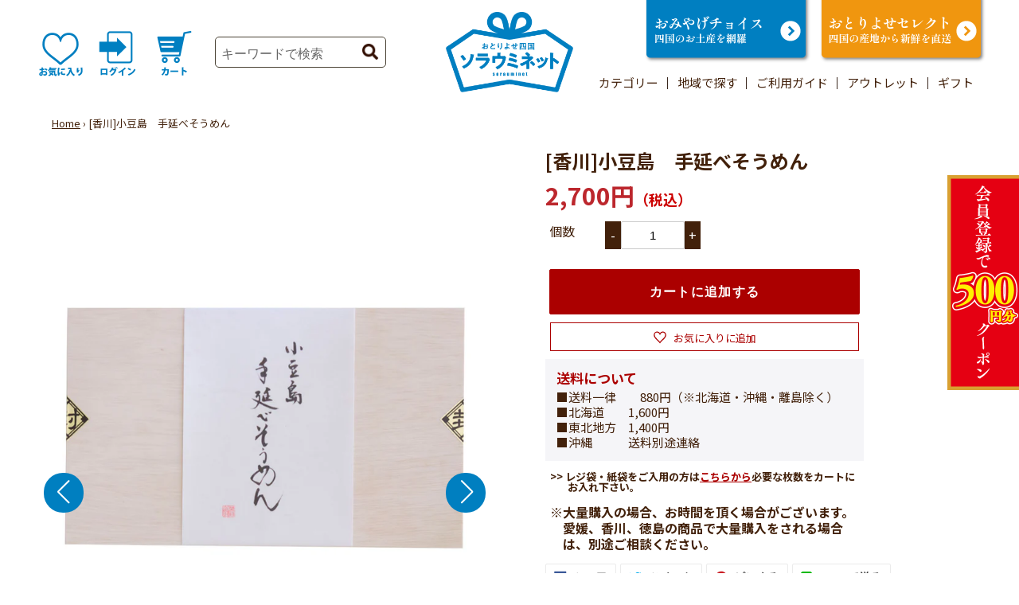

--- FILE ---
content_type: text/css
request_url: https://sorauminet.com/cdn/shop/t/6/assets/dg_slide.css?v=84853677751900866751619179975
body_size: -614
content:
@charset "UTF-8";.dg_slide{overflow:hidden}.swiper-slide img{cursor:grab}.swiper-slide img:active{cursor:grabbing}.swiper-button-prev{border-bottom-color:#007fc0!important;left:0!important}.swiper-button-next{border-bottom-color:#007fc0!important;right:0!important}.slider-thumbnail .swiper-slide{opacity:.5}.swiper-slide-thumb-active{opacity:1!important}
/*# sourceMappingURL=/cdn/shop/t/6/assets/dg_slide.css.map?v=84853677751900866751619179975 */


--- FILE ---
content_type: text/css
request_url: https://sorauminet.com/cdn/shop/t/6/assets/customize.css?2020&v=21789267025349982421760932951
body_size: 11321
content:
@charset "UTF-8";@import"https://fonts.googleapis.com/css2?family=Noto+Serif+JP:wght@400;500;600;700&display=swap";@import"https://fonts.googleapis.com/css2?family=Noto+Sans+JP:wght@400;500;700;900&display=swap";@import"https://fonts.googleapis.com/css2?family=Shippori+Mincho+B1:wght@400;600;700;800&display=swap";*{border:none;outline:none}html,body{-webkit-overflow-scrolling:touch}.rte a:not(.btn){border-bottom:0;padding-bottom:0}.rte .sub_category_box a:not(.btn){border-bottom:1px solid #42210B}.sp_640{display:none}#fsb_container{display:none!important}.page-container,#side_content_box{display:block!important}body{font-family:-apple-system,BlinkMacSystemFont,Roboto,Segoe UI,Helvetica Neue,HelveticaNeue,YuGothic,Yu Gothic Medium,Yu Gothic,Verdana,Meiryo,Noto Sans JP,sans-serif;color:#42210b;font-size:16px}.h4.grid-view-item__title.product-card__title,p.pr_price,p.pr_name,.bg_txt p.pr_name{font-family:Noto Sans JP,sans-serif!important}.h4.grid-view-item__title.product-card__title,p.pr_name,.bg_txt p.pr_name{font-weight:500!important;line-height:120%;display:block;padding-top:5px;padding-bottom:5px}.h4.grid-view-item__title.product-card__title{text-decoration:none;border:0!important}p.pr_price{font-weight:700!important}.icon-line{color:#00b900}b,strong,.bold,h1,h2,h3,h4,h5,.top_content p,p.pr_name,p.pr_price{font-family:-apple-system,BlinkMacSystemFont,Roboto,Segoe UI semibold,Helvetica Neue,HelveticaNeue,YuGothic,Yu Gothic,Segoe UI,Verdana,Meiryo,Noto Sans JP,sans-serif}.teiban_top{margin-bottom:80px;width:calc(100% + 30px);margin-left:-15px}_:lang(x)::-ms-backdrop,.selector{font-family:Segoe UI,Meiryo,sans-serif}.bcpo-label .bcpo-value,.section-header h1,.sp,#smp_ft_btn .sp_btn{display:none!important}#line-item-property__field label:nth-of-type(6),input[name="properties[noshi-name]"]{display:none!important}.template-article .section-header h1,#contact-page-wrap .section-header h1,.template-customers-account .section-header h1{display:block!important}p,a,a:hover{color:#42210b}a:hover{text-decoration:underline}a#customer_logout_link,a#customer_register_link{background:#f59605;display:inline-block;padding:10px 50px;color:#fff;font-weight:700;font-size:1.2em;border-radius:3px;-webkit-border-radius:3px;-moz-border-radius:3px}a#customer_logout_link:hover,a#customer_register_link:hover{background:#000}img{border:0;max-width:100%;height:auto}h1.site-header__logo img{max-width:100%;height:auto}.link_tt{display:block;height:0;margin-top:-150px;padding-top:150px}.s_free{color:red;font-weight:700;display:inline-block;box-sizing:border-box;padding:8px 15px;background:#fcc;margin-bottom:10px;font-size:15px}.product-single__media-wrapper{max-width:none!important}.product-single__media .feature-row__image.product-featured-media{max-width:100%!important;max-height:100%!important}.product-single__media img{position:absolute;top:0;left:0;bottom:0;margin:auto;right:0}header a:hover{text-decoration:none}.template-index #shopify-section-header.bg_sc header{position:relative;z-index:1}.template-index #shopify-section-header.bg_sc:after{content:"";position:absolute;z-index:-1;top:0;left:0;height:100%;animation-name:slider;animation-duration:.5s;background:#fff;width:100%}.site-header__mobile-nav{position:initial;background:transparent}#shopify-section-header{position:fixed;margin:auto;left:0;right:0;z-index:100001;background:#fff}.header_search_box{border:#4A4234 1px solid;border-radius:5px;-webkit-border-radius:5px;-moz-border-radius:5px;padding:7px 33px 7px 5px;background-color:#fff}.header_search_box input[type=text]{border:0;-webkit-appearance:none;border-radius:0;outline:0;padding:2px;width:100%;box-sizing:border-box;font-size:16px}.header_search_box input[type=submit]{background:url(/cdn/shop/files/icon_search.png?v=1605660677);background-size:24px;background-position:center center;background-repeat:no-repeat;border:0;-webkit-appearance:none;border-radius:0;outline:0;padding:0;height:28px;width:28px;position:absolute;top:0;bottom:0;margin:auto;right:5px}.header_top_btn{max-width:440px;width:100%;position:absolute;top:0;right:0}.header_top_btn ul,#cart_calendar_wrap{display:flex;flex-direction:row;list-style-type:none;text-align:left}.header_top_btn ul li{width:50%;text-align:right}#cart_calendar_wrap{border-top:#ebebeb 1px solid;padding-top:30px;padding-bottom:30px}.header_top_btn ul li,#cart_calendar_wrap .in_box{position:relative}#cart_calendar_wrap .in_box.left{width:70%;box-sizing:border-box;padding-right:50px;font-size:14px;padding-top:30px}#cart_calendar_wrap .in_box.right{width:30%}.site-header__icons-wrapper ul{display:flex;flex-direction:row;flex-wrap:wrap;list-style-type:none;margin:0;padding:0}.site-header__icons-wrapper ul li{width:31.33%;text-align:center;list-style-type:none;margin:0 1%;padding:0}.site-header__icons-wrapper ul li a,.site-header__icons-wrapper ul li a.site-header__account,.site-header__icons-wrapper ul li a.site-header__cart{padding:3px 0 0;margin:0;height:100%;display:block;box-sizing:border-box}.site-header__icons-wrapper ul li a.site-header__cart .site-header__cart-count,#sp-header ul li a.site-header__cart .site-header__cart-count{display:flex;align-items:center;justify-content:center;position:absolute;right:6px;top:0;font-weight:700;background-color:#d03a19;color:#fff;border-radius:50%;min-width:1em;height:20px;width:20px}.site-header__icons-wrapper ul li .site-header__cart-count span,#sp-header ul li .site-header__cart-count span{font-family:-apple-system,BlinkMacSystemFont,Roboto,Segoe UI semibold,Helvetica Neue,HelveticaNeue,YuGothic,Yu Gothic,Segoe UI,Verdana,Meiryo,Noto Sans JP,sans-serif;font-size:15px;line-height:1}#sp-header #sp_okini{width:65px;display:block;position:absolute;top:0;left:75px}header .grid.site-header__mobile-nav{height:100%;width:100%;position:absolute;left:0;top:0}footer.site-footer{margin-top:0;padding:60px 15px 0;box-sizing:border-box;width:100%;background-color:#007fc0;color:#fff;background-image:url(/cdn/shop/files/ft_bg_ph03.png?v=1607477543);background-repeat:no-repeat;background-size:570px;background-position:right bottom;border-radius:5px;-webkit-border-radius:5px;-moz-border-radius:5px}footer.site-footer p{color:#fff}footer.site-footer hr{margin:40px 0;border:0;border-bottom:1px solid var(--color-border)}footer.site-footer .table_box{max-width:1200px;width:100%;margin:auto;padding-bottom:60px}footer.site-footer .table_box .right_box{width:400px;padding-left:80px}dl.payment dt,dl.payment dd{letter-spacing:.1em;padding:8px}dl.payment dt{width:210px;background-color:#fff;color:#007fc0;font-weight:700}.ft_flow{margin-bottom:1em}ul.ft_flow_li li{width:100%;list-style:circle;margin-left:1.5em;padding-right:1.5em}ul.ft_flow_li li:before{content:""}footer.site-footer .table_box .flex_box{width:100%}footer.site-footer .table_box .flex_box .in_box{width:50%}ul.ft_link{margin-left:0}ul.ft_link li{width:100%;text-align:left}ul.ft_link li:before{content:"\30fb";margin-right:5px}ul.ft_link li a{color:#fff!important}footer.site-footer .table_box .right_box ul.ft_link,.ft_logo{margin-bottom:1em}#copyright{background-color:#007fc0;text-align:center;padding:8px 0;color:#fff;font-size:14px}ul.ment_list{display:flex;flex-wrap:wrap;padding-top:30px}ul.ment_list li{padding:0 5px;width:14.2%;box-sizing:border-box}#side_content_box{width:90px;height:270px;position:fixed;top:220px;right:0;z-index:8}#side_content_box img.sp{display:none}.flex_box,ul.cloumn2,ul.cloumn-category,#top_link_content ul{display:flex;flex-direction:row;flex-wrap:wrap}ul.cloumn-category{list-style:none}.table_box,dl.payment{display:table;width:100%;box-sizing:border-box;table-layout:fixed}.table_box .left_box,.table_box .right_box,dl.payment dt,dl.payment dd{display:table-cell;text-align:left;box-sizing:border-box}.table_box .left_box img,.table_box .right_box img,dl.payment dt img,dl.payment dd img{max-width:100%;height:auto}ul.cloumn2{list-style:none}ul.cloumn2 li{width:50%;box-sizing:border-box;padding-left:20px;padding-right:20px;margin-bottom:40px}ul.cloumn2 li strong.title{display:block;text-align:left;font-size:1.3em}ul.cloumn-category li{width:20%;box-sizing:border-box;padding-left:8px;padding-right:8px;margin-bottom:10px}ul.cloumn-category.cl4 li,#top_link_content ul li{width:20%}ul.cloumn-category.cl4_2 li{width:25%}ul.cloumn-category.cl4_2.tokushima li{width:33.33%}.bg_beige_box ul.cloumn-category.cl4_2.kagawa,ul.cloumn-category.cl4_2.kagawa{justify-content:flex-end}ul.col3 span{display:contents}ul.col2.coopon{max-width:1000px;margin:auto;list-style:none;align-items:end;flex-direction:row!important}.hukidasi{width:60%}.hukidasi .hide,.hide_hukidasi{display:none!important}.jdgm-form .jdgm-form__fieldset .jdgm-form__inline-label,.jdgm-form .jdgm-form__fieldset>label,.jdgm-form__fieldset{text-align:left}.jdgm-form{max-width:100%!important}@media screen and (max-width:1060px){ul.col3.link span li{width:100%!important}ul.col3.link.teiban{width:90%}ul.col3.link.teiban .lists{display:block}ul.col2.coopon{flex-direction:column!important}.hukidasi li{align-self:end}.hukidasi img,.hukidasi li img{display:none!important;margin-bottom:0!important}.hukidasi .hide{display:block!important}}table.noshi_box{width:94%;margin-left:auto;margin-right:auto;margin-bottom:30px}table.noshi_box thead th{background:#f8f8f8}@media screen and (max-width:760px){ul.col3.link.teiban .lists{display:flex}ul.col3.link.teiban .lists li img{width:100%!important;margin:0!important}ul.col3.link.teiban .hukidasi .hide{display:none!important}ul.col3.link.teiban .hide_hukidasi{display:block!important}table.noshi_box thead{display:none}table.noshi_box tbody,table.noshi_box tbody tr{display:flex;flex-wrap:wrap}table.noshi_box tbody{flex-direction:column}table.noshi_box tbody tr{flex-direction:row;width:100%}table.noshi_box tbody tr th{width:100%;background:#f8f8f8;border-bottom:0;font-weight:700;text-align:center}table.noshi_box tbody tr td{width:50%}table.noshi_box tbody tr td:last-of-type{width:100%}.sp_760_n{display:none!important}table.noshi_box tbody tr td:nth-of-type(2){text-align:center;vertical-align:middle}}@media screen and (max-width:480px){ul.col3.link span li{margin:0!important}ul.col3.link.teiban .lists{display:block}.hukidasi{width:100%}ul.col2.coopon{padding-top:30px!important}}#MainContent{margin-bottom:100px}.template-index #MainContent{margin-bottom:0}.page-width{padding:0 15px;position:relative}#mx-none.page-width{max-width:none!important}#mx-none.page-width.pd_none{padding-left:0;padding-right:0}.collection-header .page-width{max-width:none!important}.filters-toolbar-wrapper,ul.sub_category_box{max-width:1200px;width:100%;margin:auto auto 30px}ul.sub_category_box{margin:auto!important}.filters-toolbar-wrapper .page-width{padding-top:10px;padding-bottom:0}p.pr_name,p.pr_price{text-align:left}p.pr_name{margin-bottom:10px;padding-top:15px;font-size:16px;font-weight:700}p.pr_price{margin-bottom:0;text-align:right;color:#bc272d;font-size:17px;font-weight:700}.price--on-sale .price__sale{align-items:center}.grid-view-item__image-wrapper{margin:0 auto 15px;position:relative;width:100%;max-width:none!important}.grid-view-item__image-wrapper .grid-view-item__image{position:absolute;top:0;max-width:none!important;max-height:none!important}h4.product-card__title{font-size:16px}.breadcrumb{max-width:1150px;margin:15px auto;width:100%;font-size:.8em}.breadcrumb a{text-decoration:underline}.btn--secondary-accent{background-color:#ab0000;color:#fff;border-color:#ab0000}.product-form__cart-submit{min-height:57px;font-size:1em}.btn--secondary-accent:not([disabled]):hover,.btn--secondary-accent:focus{background-color:#000;color:#fff;border-color:#000}.design-pre-order-template-wrapper [data-editable=pre-order-message]{margin-top:0!important;margin-bottom:10px}#ProductSection-product-template{display:flex;flex-direction:column;flex-wrap:wrap}#ProductSection-product-template .product-single.product-single--large-media{order:1;width:100%;min-height:530px}#ProductSection-product-template .product-single__description{order:2;width:100%}#ProductSection-product-template .cbb-also-bought-container{order:3;width:100%;border:2px solid #ab0000;max-width:1160px;margin-left:auto;margin-right:auto;padding-bottom:30px}#ProductSection-product-template .cbb-also-bought-container:before{content:"";display:block;width:100%;height:115px;background-image:url(/cdn/shop/files/staff_pickup02.png?v=1629951752);background-repeat:no-repeat;background-position:top center;background-size:auto 115px;top:-14px;position:relative}.cbb-also-bought-container .money{color:#ab0000!important;font-size:28px!important;font-weight:700!important}.cbb-also-bought-container .money:after{content:"\5186\ff08\7a0e\8fbc\ff09";font-size:16px}.cbb-also-bought-slider{text-align:center}.cbb-also-bought-product{margin-left:15px!important;margin-right:15px!important}h3.cbb-also-bought-product-name{text-align:left}#ProductSection-product-template #judgeme_product_reviews{order:4;width:100%}.shopify-payment-button.spo-container,.shopify-payment-button{display:none}.attention_box{padding:8px;text-align:center;background-color:#ffb6c1;font-weight:700;color:#dc143c}#shopify-section-cart-template .attention_box{text-align:left;padding:15px;max-width:900px;width:96%;margin-left:auto;margin-right:auto}#shopify-section-cart-template .attention_box p{text-indent:-1em;padding:0 1.5em;margin:0;color:#dc143c}h1.product-single__title{font-size:24px;line-height:110%}.section-header.text-center h1,.shopify-policy__title h1,.cl_title{font-size:25px;font-weight:700;color:#42210b}.section-header.text-center h1:before,.section-header.text-center h1:after,.shopify-policy__title h1:before,.shopify-policy__title h1:after,.cl_title:before,.cl_title:after{content:"\ff0d";display:inline-block;margin-left:8px;margin-right:8px}.cl_title.none:before,.cl_title.none:after{display:none}h3{color:#42210b;font-size:24px;line-height:140%;text-align:center;font-family:\6e38\660e\671d,Yu Mincho,YuMincho,Hiragino Mincho ProN,Hiragino Mincho Pro,HGS\660e\671d E,\30e1\30a4\30ea\30aa,Meiryo,"Noto Serif JP",serif;font-weight:700}#page-ranking h2,#sub-guide-page h2,.categpry-page h2,.product-single__description h2,#campaign_souryo h3,#oseibo h3{font-family:-apple-system,BlinkMacSystemFont,Roboto,Segoe UI semibold,Helvetica Neue,HelveticaNeue,YuGothic,Yu Gothic,Segoe UI,Verdana,Meiryo,Noto Sans JP,sans-serif;text-align:left;font-size:22px;border-bottom:#42210B solid 2px;color:#42210b;padding:15px 8px;margin-bottom:20px}#category_area h2,.categpry-page h2{font-family:\6e38\660e\671d,Yu Mincho,YuMincho,Hiragino Mincho ProN,Hiragino Mincho Pro,HGS\660e\671d E,\30e1\30a4\30ea\30aa,Meiryo,"Noto Serif JP",serif;text-align:left;font-size:22px;border-bottom:#42210B solid 2px;color:#fff;background-color:#42210b;padding:15px 8px;margin-bottom:20px;border-radius:3px;-webkit-border-radius:3px;-moz-border-radius:3px}#page-ranking h2{margin-bottom:50px}#sub-guide-page h2,.categpry-page h2,#category_area h2{border:#42210B solid 1px;text-align:center;margin-top:55px}.categpry-page h2{margin-bottom:50px}#campaign_wrap h2{text-align:center;font-size:1.8em;line-height:160%;margin-bottom:50px}#campaign_wrap h3{margin-top:60px}.template-index h3{font-size:30px;line-height:140%;font-weight:700;letter-spacing:.2em;margin-bottom:35px}.template-index #top_ranking_content h3{margin-bottom:35px}.template-index #top_ranking_content h3:after{display:none}#page-ranking h3,#sub-guide-page h3,.product-single__description h3,h3.title{font-family:-apple-system,BlinkMacSystemFont,Roboto,Segoe UI semibold,Helvetica Neue,HelveticaNeue,YuGothic,Yu Gothic,Segoe UI,Verdana,Meiryo,Noto Sans JP,sans-serif;font-size:17px;text-align:left;margin-top:0;color:#c21217;padding:0;margin-bottom:20px}#sub-guide-page h3{padding:0 8px 10px;margin-bottom:1.3em;font-size:19px;border-bottom:#C21217 solid 2px;margin-left:10px;margin-right:10px}h3.title{padding:0 8px 10px;margin-bottom:1.3em;font-size:19px;border-bottom:#C21217 solid 2px}#page-ranking h4,#sub-guide-page h4,.product-single__description h4,h4.title{font-family:-apple-system,BlinkMacSystemFont,Roboto,Segoe UI semibold,Helvetica Neue,HelveticaNeue,YuGothic,Yu Gothic,Segoe UI,Verdana,Meiryo,Noto Sans JP,sans-serif;font-size:15px;text-align:left;color:#fff;padding:8px;margin-bottom:20px;background-color:#42210b;border-radius:3px;-webkit-border-radius:3px;-moz-border-radius:3px}#sub-guide-page h4{margin-left:20px;margin-right:20px}footer.site-footer h4{font-family:\6e38\660e\671d,Yu Mincho,YuMincho,Hiragino Mincho ProN,Hiragino Mincho Pro,HGS\660e\671d E,\30e1\30a4\30ea\30aa,Meiryo,"Noto Serif JP",serif;font-size:24px;line-height:120%;text-align:left;font-weight:700;margin-bottom:20px}table th,table td{font-family:-apple-system,BlinkMacSystemFont,Roboto,Segoe UI semibold,Helvetica Neue,HelveticaNeue,YuGothic,Yu Gothic,Segoe UI,Verdana,Meiryo,Noto Sans JP,sans-serif;height:auto!important}table.genzai,table.allergy,table.eiyou{border-top:1px solid #E9E9E9;border-collapse:collapse;width:100%;margin-left:auto;margin-right:auto;height:auto!important}table.genzai th,table.genzai td,table.allergy th,table.allergy td,table.eiyou th,table.eiyou td{padding:15px 10px;box-sizing:border-box;text-align:left;border:1px solid #E0E0E0}table.genzai th,table.eiyou th{background-color:#efefef;width:200px!important}table.genzai td,table.eiyou td{width:auto!important}table.allergy th{background-color:#efefef}table.allergy th,table.allergy td{width:14.2%;text-align:center}table.genzai th,table.genzai td{font-size:14px;height:auto!important}table.genzai tr{height:auto!important}#top_slide{position:relative;z-index:0;margin-top:0;padding-bottom:0;background:#fff}.price-item{color:#c00!important;font-weight:var(--font-weight-body--bolder);font-size:1.5em}.new_product,.special_product{padding:50px 0}#top_content_new{padding-top:0}.new_product ul,#ranking-content ul{display:flex;flex-direction:row;flex-wrap:wrap;max-width:1200px;margin:auto}#ranking-content ul{margin-bottom:70px}.new_product ul li{width:20%;box-sizing:border-box;padding-left:10px;padding-right:10px;margin-bottom:40px;position:relative}.new_product.cloumn5 ul li{width:20%;margin-bottom:50px}#top_c_content .new_product.cloumn5 ul li{margin-bottom:0}.bg_txt{background:#fff;padding:0 10px 10px}.ranking-slide .bg_txt{min-height:10em}.bg_txt p.pr_name{margin-bottom:10px;padding-top:10px;font-size:15px;font-weight:700;line-height:17px}#ranking-content .price-item,.new_product .bg_txt .price-item,.bg_txt .price-tax .price-item{color:#ab0000!important;font-size:18px;line-height:100%}#top_ranking_content,#top_news_content{padding-top:50px;padding-bottom:80px;background-color:#f4e2c1}#top_ranking_content .tab-contents ul li:before,#ranking-content ul li:before{content:"";width:54px;height:54px;display:block;background-size:cover;background-repeat:no-repeat;position:absolute;top:0;left:15px;z-index:10}#top_ranking_content .tab-contents ul li:nth-of-type(1):before,#top_ranking_content .tab-contents ul.ranking-slide .slick-slide[data-slick-index="0"] li:before,#top_ranking_content .tab-contents ul.ranking-slide .slick-slide[data-slick-index="10"] li:before,#ranking-content ul li:nth-of-type(1):before{background-image:url(/cdn/shop/files/icon_ranking001.png?v=1608883364)}#top_ranking_content .tab-contents ul li:nth-of-type(2):before,#top_ranking_content .tab-contents ul.ranking-slide .slick-slide[data-slick-index="1"] li:before,#top_ranking_content .tab-contents ul.ranking-slide .slick-slide[data-slick-index="11"] li:before,#ranking-content ul li:nth-of-type(2):before{background-image:url(/cdn/shop/files/icon_ranking002.png?v=1608883364)}#top_ranking_content .tab-contents ul li:nth-of-type(3):before,#top_ranking_content .tab-contents ul.ranking-slide .slick-slide[data-slick-index="2"] li:before,#top_ranking_content .tab-contents ul.ranking-slide .slick-slide[data-slick-index="12"] li:before,#ranking-content ul li:nth-of-type(3):before{background-image:url(/cdn/shop/files/icon_ranking003.png?v=1608883364)}#top_ranking_content .tab-contents ul li:nth-of-type(4):before,#top_ranking_content .tab-contents ul.ranking-slide .slick-slide[data-slick-index="3"] li:before,#top_ranking_content .tab-contents ul.ranking-slide .slick-slide[data-slick-index="13"] li:before,#ranking-content ul li:nth-of-type(4):before{background-image:url(/cdn/shop/files/icon_ranking004.png?v=1608883364)}#top_ranking_content .tab-contents ul li:nth-of-type(5):before,#top_ranking_content .tab-contents ul.ranking-slide .slick-slide[data-slick-index="4"] li:before,#ranking-content ul li:nth-of-type(5):before{background-image:url(/cdn/shop/files/icon_ranking005.png?v=1608883364)}#top_ranking_content .tab-contents ul li:nth-of-type(6):before,#top_ranking_content .tab-contents ul.ranking-slide .slick-slide[data-slick-index="5"] li:before,#ranking-content ul li:nth-of-type(6):before{background-image:url(/cdn/shop/files/icon_ranking006.png?v=1608883364)}#top_ranking_content .tab-contents ul li:nth-of-type(7):before,#top_ranking_content .tab-contents ul.ranking-slide .slick-slide[data-slick-index="6"] li:before,#ranking-content ul li:nth-of-type(7):before{background-image:url(/cdn/shop/files/icon_ranking007.png?v=1608883364)}#top_ranking_content .tab-contents ul li:nth-of-type(8):before,#top_ranking_content .tab-contents ul.ranking-slide .slick-slide[data-slick-index="7"] li:before,#ranking-content ul li:nth-of-type(8):before{background-image:url(/cdn/shop/files/icon_ranking008.png?v=1608883364)}#top_ranking_content .tab-contents ul li:nth-of-type(9):before,#top_ranking_content .tab-contents ul.ranking-slide .slick-slide[data-slick-index="8"] li:before,#ranking-content ul li:nth-of-type(9):before{background-image:url(/cdn/shop/files/icon_ranking009.png?v=1608883364)}#top_ranking_content .tab-contents ul li:nth-of-type(10):before,#top_ranking_content .tab-contents ul.ranking-slide .slick-slide[data-slick-index="9"] li:before,#top_ranking_content .tab-contents ul.ranking-slide .slick-slide[data-slick-index="-1"] li:before,#ranking-content ul li:nth-of-type(10):before{background-image:url(/cdn/shop/files/icon_ranking010.png?v=1608883364)}#top_ranking_content .tab-contents ul.ranking-slide .slick-slide[data-slick-index="-1"]{display:none!important}#top_content_pickup.new_product ul li{width:20%}#top_content_new.new_product ul li:before{content:"";background-image:url(/cdn/shop/files/icon_new.png?v=1605861628);background-size:54px 54px;width:54px;height:54px;position:absolute;top:0;left:15px;z-index:10}.new_product ul li form{width:25px;height:25px;position:absolute;right:15px;bottom:15px}#ranking-content ul li{width:20%;box-sizing:border-box;padding-left:15px;padding-right:15px;margin-bottom:30px;position:relative}.top_bg{background-image:url(/cdn/shop/files/top_c_bg02.jpg?v=1608887094);background-repeat:no-repeat;background-position:center bottom;background-size:100% auto;padding-bottom:0}.top_bg.bg_none{background:none!important}.tabs{max-width:1200px;margin:0 auto;padding:0}#tab-button{display:table;table-layout:fixed;width:100%;margin:0 auto;padding:0;list-style:none;max-width:1200px}#tab-button li{display:table-cell;width:16.6%;box-sizing:border-box;padding-left:6px;padding-right:6px;font-weight:700;font-family:\6e38\660e\671d,Yu Mincho,YuMincho,Hiragino Mincho ProN,Hiragino Mincho Pro,HGS\660e\671d E,\30e1\30a4\30ea\30aa,Meiryo,"Noto Serif JP",serif}#tab-button li a{display:block;padding:.5em;border:1px solid #42210B;text-align:center;color:#42210b;text-decoration:none;border-radius:5px;-webkit-border-radius:5px;-moz-border-radius:5px;box-sizing:border-box;font-size:18px}#tab-button li a:hover,#tab-button .is-active a{background:#42210b;color:#fff}.tab-contents{padding:35px 0 0;width:100%;text-align:center;max-width:1200px;margin:auto;box-sizing:border-box}.tab-contents{margin-top:20px}#top_c_content{width:100%;position:relative;margin-bottom:0;max-width:1040px;margin-left:auto;margin-right:auto;padding:0 15px;box-sizing:border-box}#top_c_content.bg_img{background-image:url(/cdn/shop/files/top_c_bg02.jpg?v=1608887094);background-repeat:no-repeat;background-position:center 85%;background-size:cover;max-width:none;padding-top:70px}.top_scroll_btn{position:absolute;top:30px;left:0;right:0;z-index:1;width:100%;max-width:1200px;margin:auto;text-align:left}.top_info_btn{position:absolute;top:0;right:0}#top_c_content .top_content{width:100%;font-size:20px;line-height:32px;margin:0 auto;padding:60px 0 50px;position:relative}#top_c_content .top_content p{text-align:left;color:#42210b;font-family:\6e38\660e\671d,Yu Mincho,YuMincho,Hiragino Mincho ProN,Hiragino Mincho Pro,HGS\660e\671d E,\30e1\30a4\30ea\30aa,Meiryo,"Noto Serif JP",serif;font-size:15px;line-height:150%;font-weight:500;padding-top:30px;letter-spacing:.15em}#top_c_content .bottom_content{width:100%;position:relative;margin-bottom:0}#top_c_content .bottom_content ul{display:flex;flex-direction:row;flex-wrap:wrap;list-style-type:none}#top_c_content .bottom_content ul li{width:50%;box-sizing:border-box;padding:0;text-align:center}#top_c_content .bottom_content ul li img{margin-bottom:30px}.img-disp{display:block;margin:0 auto;width:100%;overflow:hidden}.img-wrap{width:100%;height:0;display:flex;position:relative;padding-top:128.5%;flex-wrap:wrap;overflow:hidden}.img-wrap img{display:block;width:100%;position:absolute;top:0}.img-disp .img-wrap img:first-of-type{z-index:1}.img-disp .img-wrap img:nth-of-type(2){z-index:2;opacity:0;filter:alpha(opacity=0);-ms-filter:"alpha( opacity=0 )"}.img-disp:hover .img-wrap img:nth-of-type(2){width:105%;opacity:1;filter:alpha(opacity=100);-ms-filter:"alpha( opacity=100 )"}.top_bnr_content{padding:60px 0;max-width:1200px;width:98%;margin:auto}.top_bnr_content ul{display:flex;flex-direction:row;flex-wrap:wrap;justify-content:center}.top_bnr_content ul li{width:33.33%;padding:0 20px;text-align:center}#special-content{background-image:url(/cdn/shop/files/tokusyu_bg02.jpg?v=1607477303);background-repeat:no-repeat;background-size:auto 100%;padding:60px 0;background-position:left center}#special-content.bg_cl{background:#f4e2c1}#top_slide_special{margin-bottom:35px}.new_product .top_btn_cart,#ranking-content .top_btn_cart{background-image:url(/cdn/shop/files/btn_cart.png?v=1605517322);background-color:transparent;background-size:18px auto;background-repeat:no-repeat;width:20px;height:25px;min-height:0}.new_product .top_btn_cart:hover,#ranking-content .top_btn_cart{cursor:pointer;background-color:transparent}.new_product ul li .jdgm-widget.jdgm-widget,#page-ranking ul li .jdgm-widget.jdgm-widget{display:block!important;text-align:left}.more_btn{text-align:center;margin-bottom:50px}.jdgm-widget.jdgm-widget[data-auto-install=true],.jdgm-carousel-wrapper[data-auto-install=true]{display:block!important}#top_link_content{max-width:1200px;width:100%;margin:auto auto -15px;padding:30px 0}#top_link_content ul{align-items:center}#top_link_content ul li{text-align:center}#top_link_content ul li a{display:block;width:100%;height:100%}#top_link_content ul li a.btn_bb{border:1px solid #f59605;background:#fff;padding:15px 5px;box-sizing:border-box;max-width:235px;color:#42210b;border-radius:3px;-webkit-border-radius:3px;-moz-border-radius:3px;margin:auto;text-decoration:none!important}#top_link_content ul li a.btn_bb:hover{background-color:#f1dcb6;color:#42210b}.page-container{width:100%}.product-single__description p{padding:0 5px 10px;text-align:left}.product-single__description table td p:last-of-type{padding:0 5px}.categpry-page ul{display:flex;flex-direction:row;flex-wrap:wrap;list-style-type:none;margin-bottom:50px}.categpry-page ul li{width:33.33%;box-sizing:border-box;padding:0 20px 40px}.categpry-page ul li a{border:0!important}.categpry-page ul li a img{margin-bottom:10px}.categpry-page ul li a strong{display:block;text-align:center;font-size:18px}.price--on-sale .price__badge--sale{white-space:pre}.cl_title{padding-top:30px}ul.sub_category_box{display:flex;flex-direction:row;flex-wrap:wrap;list-style:none;width:100%;padding-top:50px}ul.sub_category_box li{width:25%;margin-bottom:20px!important;box-sizing:border-box;padding-left:10px;padding-right:10px}ul.sub_category_box li a{display:block;width:100%;padding:20px 10px!important;font-size:17px;line-height:100%;text-align:center;border:1px solid #42210B;background-color:#fff;color:#42210b;border-radius:5px;-webkit-border-radius:5px;-moz-border-radius:5px;height:100%}ul.sub_category_box li a:hover{background-color:#42210b;color:#fff}.product__price{margin-bottom:.5em}.price-tax{color:#c00!important;font-size:.9em;margin-left:0;font-weight:700}.buttons button{font-size:10px!important}.buttons button#agree:before{content:"\306f\3044";font-size:16px!important;display:block;width:100%}.buttons button#disagree:before{content:"\3044\3044\3048";font-size:16px!important;display:block;width:100%}form.product-form-product-template{display:flex;flex-direction:column}form.product-form-product-template .product-form__controls-group{order:1}form.product-form-product-template .product-form__controls-group:after{display:block;clear:both;width:100%;content:""}form.product-form-product-template #line-item-property__field{order:2;padding-left:5px;font-size:15px}form.product-form-product-template #ProductSelect-product-template{order:3}form.product-form-product-template .product-form__error-message-wrapper{order:4}form.product-form-product-template .product-form__controls-group.product-form__controls-group--submit{order:6}form.product-form-product-template .omiyage_attention{order:9;margin-bottom:0}form.product-form-product-template .osake_attention{order:8;font-size:15px;text-indent:0;padding-left:7px;display:block;margin-bottom:15px;font-weight:700;line-height:100%;color:#ab0000}form.product-form-product-template .omiyage_attention{margin-bottom:10px;font-size:12px;line-height:110%;width:97%;margin-left:auto;margin-right:auto}form.product-form-product-template .omiyage_attention strong{font-size:13px;text-indent:-1.7em;padding-left:1.7em;display:block;margin-bottom:5px}.omiyage_attention a{color:#ab0000;text-decoration:underline}.omiyage_attention a:hover{background-color:#fff;color:#42210b;text-decoration:none}form.product-form-product-template .souryo_box_pr{order:7;padding:14px;background:#f5f5f8;font-size:15px;margin-bottom:13px;line-height:130%}form.product-form-product-template .souryo_box_pr strong{display:block;text-align:left;color:#ab0000;font-size:17px;margin-bottom:5px}#sub-guide-page{max-width:900px;margin:auto;width:100%}#sub-guide-page p{padding-left:35px;padding-right:35px;margin-bottom:30px}#sub-guide-page ol{counter-reset:number 0;padding-left:35px;padding-right:35;width:100%;box-sizing:border-box}#sub-guide-page ol li{text-indent:-1.3em;padding-left:1em;margin-bottom:.5em}#sub-guide-page ol li:before{counter-increment:number 1;content:counter(number)".";margin-right:.5em}.box_gray{background-color:#f4f4f4;margin-right:30px;margin-left:30px;border:2px solid #DADADA;padding:10px;clear:both;margin-bottom:30px}.product-recommendations__inner,#judgeme_product_reviews,#cart_bottom_wrap{width:100%}#cart_bottom_wrap{border:2px solid #42210B;margin-top:50px;display:flex;flex-direction:row;box-sizing:border-box;flex-wrap:wrap;padding:25px}#cart_bottom_wrap .left_box,#cart_bottom_wrap .right_box{box-sizing:border-box}#cart_bottom_wrap .left_box{padding-right:20px;width:60%}#cart_bottom_wrap .right_box{padding-left:20px;width:40%}#cart_bottom_wrap .bottom_box{width:100%;text-align:center;padding-top:25px}#cart_bottom_wrap ul.social-sharing{display:flex;flex-direction:row;flex-wrap:wrap;justify-content:center}#cart_bottom_wrap ul.social-sharing li{margin-bottom:5px}#cart_bottom_wrap .product-form__item{flex-basis:100%}#PageContainer .shopify-policy__container{max-width:900px;padding-top:50px}.product-form{width:auto;padding-top:0}.product-form input{min-height:auto!important}#line-item-property__field input{top:2px!important}label[for]{width:50%;float:left}label[for=SingleOptionSelector-0],label[for=SingleOptionSelector-1]{font-weight:700}label[for=noshi19]{float:left;margin-bottom:10px!important}.cool_box dl,.direct_box dl{display:table;width:94%;margin:auto auto 30px;box-sizing:border-box;color:#fff}.cool_box dl{border:2px solid #0071BC;background-color:#0071bc}.direct_box dl{border:2px solid #ED1C24;background-color:#ed1c24}.cool_box dl dt,.cool_box dl dd,.direct_box dl dt,.direct_box dl dd{display:table-cell;box-sizing:border-box;vertical-align:middle}.cool_box dl dt,.direct_box dl dt{width:180px;text-align:center}.cool_box dl dd,.direct_box dl dd{text-align:left;padding:15px 8px}.cool_box dl dd strong,.direct_box dl dd strong{color:#ff0;font-size:1em}#shopify-product-reviews .spr-container{padding:24px;border-color:#42210b;box-sizing:border-box}.attenntion_box{box-sizing:border-box;width:94%;margin-left:auto;margin-right:auto;margin-bottom:25px;padding:15px;text-align:left;background-color:#ffdbe0;border:2px solid #ffb6c1;color:#dc143c;font-size:.8em}#shopify-section-collection-template .attenntion_box{box-sizing:border-box;width:96%;max-width:720px;margin-left:auto;margin-right:auto}.attenntion_box strong{display:block;text-align:center;margin-bottom:10px;font-size:16px}.main_ph_box{margin-bottom:35px}#gift_box{width:100%;max-width:1000px;margin:auto}#gift_wraper{width:100%;font-size:18px;line-height:170%}#gift_wraper .flex_box{margin-bottom:50px}#gift_wraper .flex_box.rev{flex-direction:row-reverse}#gift_wraper .flex_box .in_box{width:50%}#gift_wraper .flex_box .in_box.txt{box-sizing:border-box;padding-right:40px}#gift_wraper .flex_box.rev .in_box.txt{flex-direction:row-reverse;padding-left:40px;padding-right:0}#gift_wraper ul#tab-head li{width:48%;margin:0 1%;border-radius:5px 5px 0 0;-webkit-border-radius:5px 5px 0 0;-moz-border-radius:5px 5px 0 0}#gift_wraper #tab-head li a{display:block;width:100%;padding:20px;box-sizing:border-box;text-align:center;text-decoration:none;color:brown}#gift_wraper #tab-head li#tab-h0,#gift_wraper #tab-b0{background-color:#d9a031}#gift_wraper #tab-head li#tab-h1{background-color:#007fc1}#gift_wraper #tab-b0,#gift_wraper #tab-b1{padding:35px 35px 50px;box-sizing:border-box}#gift_wraper #tab-b0{border:#D9A031 10px solid}#gift_wraper #tab-b0 p{color:#fff}#gift_wraper #tab-b1{border:#007FC1 10px solid;background-color:#fff}#gift_wraper .title_pr_name{text-align:left;color:#42210b;margin-bottom:10px;font-weight:700;line-height:120%}#gift_wraper .title_pr_price{font-weight:700;text-align:right;color:#bc272d;margin-bottom:10px}#gift_wraper a.btn_cart{display:block;width:100%;box-sizing:border-box;padding:8px 20px;text-align:center;background-color:#bc272d;line-height:0}#gift_wraper a.btn_cart:hover{background-color:#8e2129}#gift_wraper a.btn_cart img{width:100px;margin-bottom:0!important}#gift_wraper #tab-body ul{margin-bottom:100px;justify-content:flex-start}#gift_wraper #tab-body ul li{padding:25px 13px 41px;box-sizing:border-box;margin-bottom:25px;position:relative}#gift_wraper #tab-body ul li a.btn_cart{position:absolute;bottom:0;left:0;right:0;margin-left:auto;margin-right:auto;width:93%}#gift_wraper #tab-body ul.column3 li{width:33.33%}#gift_wraper #tab-body ul.column2 li{width:50%}#gift_wraper #tab-body .flex_box img{margin-bottom:40px}#gift_wraper #tab-body #tab-b0 ul:last-of-type,#gift_wraper #tab-body #tab-b1 ul:last-of-type{margin-bottom:30px}.btn_brown a{text-align:center;display:block;padding:6px 20px;line-height:0;background-color:#42210b}.btn_brown a:hover{background-color:#1e0f05}#media_wrap{max-width:1070px;margin-left:auto;margin-right:auto}#media_wrap .flex_box{margin-bottom:60px}#media_wrap .flex_box.rev{flex-direction:row-reverse}#media_wrap .flex_box .in_box{width:50%;box-sizing:border-box;padding:15px 20px}#media_wrap .flex_box .in_box.txt{text-align:left}#media_wrap .flex_box .pr_name{font-size:26px;line-height:110%;color:#42210b;text-align:center;padding:10px 0 15px}#media_wrap .flex_box .pr_price{font-size:22px;line-height:110%;color:#ea0606;text-align:center;padding:0 0 15px}#media_wrap .flex_box .text_box{text-align:left;padding:30px 15px;background:#f9f9e9;margin-bottom:30px}#media_wrap .flex_box .in_box.txt p{padding-left:0;padding-right:0}#media_wrap p{padding-left:20px;padding-right:20px}#category_area{width:100%;margin-bottom:100px}#category_area h2.omiyage,.categpry-page h2.omiyage{background-color:#007fc0;border:#007FC0}#category_area h2.select,.categpry-page h2.select{background-color:#f59605;border:#f59605}#category_area ul{display:flex;flex-direction:row;flex-wrap:wrap}#category_area ul li{width:20%;box-sizing:border-box;padding:20px}#category_area ul.cloum2 li{width:25%}#category_area ul li a{border-radius:5px;-webkit-border-radius:5px;-moz-border-radius:5px;border:#42210B solid 2px;box-sizing:border-box;padding:150px 20px 20px;text-align:center;display:block;background-repeat:no-repeat;background-size:150px;background-position:center 10px;font-weight:700}#category_area ul li.ehime a{background-image:url(/cdn/shop/files/map_ehime.png?v=1606467172)}#category_area ul li.kagawa a{background-image:url(/cdn/shop/files/map_kagawa.png?v=1606467172)}#category_area ul li.tokushima a{background-image:url(/cdn/shop/files/map_tokushima.png?v=1606467172)}#category_area ul li.kochi a{background-image:url(/cdn/shop/files/map_kochi.png?v=1606467172)}#category_area ul li.awajishima a{background-image:url(/cdn/shop/files/map_awajishima.png?v=1606467172)}.template-index #top_news_content.flex_box h3{width:100%}#top_news_content .flex_box{max-width:1200px;width:100%;margin:auto;justify-content:center}#top_news_content .flex_box .in_box{width:50%;box-sizing:border-box;padding-left:10px;padding-right:10px}#top_news_content ul{max-width:600px;margin:auto;width:100%;text-align:left}#top_news_content ul li{position:relative;padding-left:150px;box-sizing:border-box;text-align:left;width:100%;margin-bottom:.5em}#top_news_content ul li .hiduke{position:absolute;top:0;left:0}#campaign_souryo.page-width{padding-bottom:0}dl.renewal-c,dl.renewal-c2{max-width:840px;width:96%;margin:auto}dl.renewal-c dt,dl.renewal-c dd,dl.renewal-c2 dt,dl.renewal-c2 dd{display:block;width:100%;text-align:left;box-sizing:border-box}dl.renewal-c dt{border-radius:5px;-webkit-border-radius:5px;-moz-border-radius:5px;border:2px solid #D9A031;background-color:#f2eadf;padding:30px 1em 30px 2em;margin-top:30px;font-weight:700;font-size:2em;text-indent:-1em}dl.renewal-c2 dt{margin-bottom:20px}dl.renewal-c2 dd{padding:0 1em 50px;position:relative;font-size:1.2em;color:#000;box-sizing:border-box;margin:0}dl.renewal-c2 dd.prt_img{padding-right:230px}dl.renewal-c2 dd.prt_img:after{content:"";display:block;width:180px;background-image:url(/cdn/shop/files/coupon_img003.png?v=1607409029);background-size:180px auto;position:absolute;right:40px;top:0;height:84px;background-repeat:no-repeat}dl.renewal-c dt strong{color:#c10d23}dl.renewal-c dd{padding:10px 1em 0}#shopify-section-product-recommendations{min-height:300px}#ranking-content .price__pricing-group,.new_product .price__pricing-group{flex-direction:column;width:100%}#ranking-content .price .price__pricing-group dd,.new_product .price .price__pricing-group dd{margin:0;width:100%;text-align:right}.new_product .price .price__regular,.new_product .price .price__sale{margin-right:0;width:100%}#ranking-content .price--on-sale .price__sale,.new_product .price--on-sale .price__sale{flex-direction:row;flex-wrap:nowrap}#ranking-content .price--on-sale .price__badge--sale,.new_product .price--on-sale .price__badge--sale{display:inline-block;white-space:inherit}#ranking-content .price__badges,.new_product .price__badges{text-align:left;width:100%}#ranking-content .price-item,.new_product .price-item{font-size:1.2em}s.price-item.price-item--regular{font-size:.8em}a.image_ll{position:relative;z-index:3;width:100%;height:auto;display:block}.cart-attribute__field input,.cart-attribute__field select,.cart-attribute__field textarea,.cart-attribute__field label{width:auto;margin-left:auto;display:inline-block;float:none}.cart-attribute__field label[for=delivery-date],.cart-attribute__field label[for=delivery-time]{font-weight:700}.media_introduced:before,.yoyaku_tag:before,.reitoubin_tag:before,.reizoubin_tag:before,.genteigift_tag:before,.soryomuryo_tag:before,.soryokomi_tag:before,.furusato_tag:before,.noshi_tag:before{position:absolute;z-index:6;display:inline-block;width:80px;height:20px;border-radius:3px;-webkit-border-radius:3px;-moz-border-radius:3px;text-align:center;font-weight:700;font-size:13px;top:5px;right:5px;line-height:20px}.media_introduced:before{content:"TV\3067\7d39\4ecb";background-color:#ff0}.yoyaku_tag:before{content:"\4e88\7d04\8ca9\58f2";background-color:#ea5514;color:#fff}.reitoubin_tag:before{content:"\51b7\51cd\4fbf";background-color:#00a0e9;color:#fff}.reizoubin_tag:before{content:"\51b7\8535\4fbf";background-color:#02bae8;color:#fff}.genteigift_tag:before{content:"\9650\5b9a\30ae\30d5\30c8";background-color:#d70035;color:#fff100}.soryomuryo_tag:before{content:"\9001\6599\7121\6599";background-color:#ea0606;color:#fff}.soryokomi_tag:before{content:"\9001\6599\8fbc\307f";background-color:#ea0606;color:#fff}.furusato_tag:before{content:"\3075\308b\3055\3068\7d0d\7a0e\3067\4eba\6c17";background-color:#ff0;width:140px}.noshi_tag:before{content:"\306e\3057\5bfe\5fdc\53ef";background-color:orange;color:#fff}.tag_box{display:block;width:97%;margin:auto auto 10px}.tag_box_2{display:block;width:97%;margin:auto auto 10px;position:absolute;top:0;right:0;text-align:right}.tag_box .media_introduced:before,.tag_box .yoyaku_tag:before,.tag_box .reitoubin_tag:before,.tag_box .reizoubin_tag:before,.tag_box .genteigift_tag:before,.tag_box .soryomuryo_tag:before,.tag_box .soryokomi_tag:before,.tag_box .furusato_tag:before,.tag_box .noshi_tag:before{position:relative;margin-right:10px}.tag_box_2 .media_introduced,.tag_box_2 .yoyaku_tag,.tag_box_2 .reitoubin_tag,.tag_box_2 .reizoubin_tag,.tag_box_2 .genteigift_tag,.tag_box_2 .soryomuryo_tag,.tag_box_2 .soryokomi_tag,.tag_box_2 .furusato_tag,.tag_box_2 .noshi_tag{display:block;width:100%}#ranking-content ul li .tag_box_2,.new_product.cloumn5 ul li .tag_box_2,.new_product ul li .tag_box_2{padding-left:15px;padding-right:15px}.tag_box_2 .media_introduced:before,.tag_box_2 .yoyaku_tag:before,.tag_box_2 .reitoubin_tag:before,.tag_box_2 .reizoubin_tag:before,.tag_box_2 .genteigift_tag:before,.tag_box_2 .soryomuryo_tag:before,.tag_box_2 .soryokomi_tag:before,.tag_box_2 .furusato_tag:before,.tag_box_2 .noshi_tag:before{position:relative;margin-bottom:2px}a.wk-link{box-sizing:border-box;font-size:14px!important;text-align:center!important;top:4px!important;bottom:auto!important;right:auto!important;left:-50px!important;margin:auto!important;width:54px!important;height:74px!important;z-index:99999!important;background:none!important;padding:9px 0!important;color:#007fc1!important;position:absolute!important}a.wk-link .wk-icon{width:100%!important;height:30px!important;margin:auto!important}a.wk-link .wk-icon:after{content:"\304a\6c17\306b\5165\308a";display:block;width:100%;font-weight:700}.wk-count{transform:rotate(-90deg);display:inline-block}.product-cs-box button.wk-button-product{color:#ab0000!important;margin:0 auto 10px!important;border:1px solid #AB0000;box-sizing:border-box;padding:5px;width:97%;order:6}button.wk-button-collection{z-index:7!important;color:#fff!important;background:#ab0000!important;top:auto!important;bottom:6px!important}button.wk-button-collection .wk-icon{width:20px!important;height:20px!important}.wk-add-item-form input.wk-add-to-cart{background:#ab0000!important}.wk-add-item-form input.wk-add-to-cart:hover{background:#000!important}.shopify-payment-button__more-options{background:transparent;border:0 none;cursor:pointer;display:block;font-size:1em;margin-top:1em;text-align:center;width:100%}.shopify-payment-button__button--hidden{visibility:hidden;height:0;display:none;box-sizing:border-box;margin:0!important}.product-form__item.product-form__item--submit.product-form__item--payment-button{margin-bottom:0}#bcpo .bcpo-buttons label.bcpo-front-button-label,#bcpo button.bcpo-front-button-label{padding:5px .5em;border-radius:0;-moz-border-radius:0px;-webkit-border-radius:0px;font-size:18px;font-weight:700}#bcpo .selector-wrapper.bcpo-buttons>:last-child,#bcpo .selector-wrapper.bcpo-colors>:last-child,#bcpo .selector-wrapper.bcpo-images>:last-child{margin-bottom:5px!important}#bcpo .bcpo-front-button-option:checked+.bcpo-front-button-label{border:1px solid #AB0000;background:#ab0000;color:#fff}#bcpo .bcpo-buttons label.bcpo-front-button-label:hover,#bcpo button.bcpo-front-button-label:hover,#bcpo .bcpo-colors div.bcpo-color-parent:hover,#bcpo .bcpo-images div.bcpo-image-parent:hover{border:1px solid #AB0000}.flex_num .product-form__input--quantity::-webkit-inner-spin-button,.flex_num .product-form__input--quantity::-webkit-outer-spin-button{-webkit-appearance:none;margin:0;-moz-appearance:textfield}.flex_num{display:flex;flex-direction:row}.flex_num .product-form__input--quantity{max-width:5rem;text-align:center;padding:.5em;-moz-appearance:textfield}.btn-plus,.btn-minus{cursor:pointer;display:block;width:2em;text-align:center;background:#42210b;color:#fff;box-sizing:border-box;border:#42210B 1px solid;padding:4px 0}#bcpo .bcpo-title{margin-right:8px;font-weight:700}.cart__submit{font-size:1.1em;min-height:auto;width:100%;background-color:#ab0000;max-width:320px;padding-top:20px;padding-bottom:20px;line-height:100%;box-sizing:border-box}.remon_box{font-family:Shippori Mincho B1,serif;font-weight:600;color:#000;font-size:32px;line-height:48px;padding:50px 280px 50px 50px;border:2px solid #F7E778;background-color:#fffded;position:relative;text-align:center;max-width:1060px;width:96%;margin:auto}.remon_box small{display:block;background:#f7e055;font-size:20px;line-height:110%;padding:8px 5px;box-sizing:border-box;margin-top:10px}.remon_box img{position:absolute;right:30px;top:0;bottom:0;margin:auto}.design-pre-order-template-wrapper button{width:100%!important;margin-bottom:10px!important}.design-pre-order-template-wrapper [data-editable=pre-order-button],.design-pre-order-template-wrapper [data-editable=pre-order-button-hover]{width:100%!important}.pagetop_box{max-width:1200px;text-align:right;box-sizing:border-box;width:96%;margin:0 auto;height:30px}.text-center{text-align:center!important;padding-top:20px;margin-bottom:30px}ul.main_cl_single{display:flex;flex-direction:row;flex-wrap:wrap;max-width:1160px;width:100%;margin:auto auto 50px!important}ul.main_cl_single li{width:50%;text-align:center;list-style-type:none;margin:0 auto!important}ul.main_cl_single li img{vertical-align:bottom}.inner_max_box{max-width:1160px;width:96%;margin:auto auto 50px!important}.inner_max_box p{text-align:left;line-height:200%}#info_sr_wrap a img{background:none!important;border:0}#info_sr_wrap a:hover img{opacity:.6;filter:alpha(opacity=60);-ms-filter:"alpha( opacity=60 )";background:none!important}#info_sr_wrap h2,#info_sr_wrap h3,#info_sr_wrap .bg_img_sm p{position:relative;z-index:2}#info_sr_wrap h2{color:#007fbe;font-size:30px;line-height:120%;font-family:Shippori Mincho B1,serif;text-align:center;margin-bottom:0}#info_sr_wrap h3,#info_sr_wrap h4,#info_sr_wrap p,#info_sr_wrap .flex_tenpo,#info_sr_wrap ul.cloum2_phbox{margin-left:auto;margin-right:auto;max-width:1180px;width:100%}#info_sr_wrap h3{text-align:left;font-size:30px;line-height:46px;font-family:Shippori Mincho B1,serif;margin-bottom:25px}#info_sr_wrap h4{font-size:22px;line-height:32px;font-family:Shippori Mincho B1,serif;color:#231815;font-weight:700;text-align:center;padding-top:20px;margin-bottom:70px}#info_sr_wrap h5{color:#231815;font-size:29px;line-height:100%;font-family:Shippori Mincho B1,serif;text-align:left;margin-bottom:15px;font-weight:700}#info_sr_wrap h5 small{color:#d9a031;font-size:16px;line-height:100%;display:block;text-align:left;margin-bottom:5px}#info_sr_wrap p{font-size:18px;line-height:31px}#info_sr_wrap .bg_img_sm{background-image:url(/cdn/shop/files/sub_info_bg02.jpg?v=1632795978);background-size:cover;padding:105px 0 300px;background-position:center;background-repeat:no-repeat;position:relative}#info_sr_wrap .bg_img_sm:before,#info_sr_wrap .bg_img_sm:after{position:absolute;content:"";z-index:1}#info_sr_wrap .bg_img_sm:before{width:100%;height:258px;background-image:url(/cdn/shop/files/sub_info_bg_before.png?v=163279594200);background-repeat:repeat-x;top:0;left:0}#info_sr_wrap .bg_img_sm:after{width:100%;height:142px;background-image:url(/cdn/shop/files/sub_info_bg_after.png?v=1632795940);background-repeat:repeat-x;bottom:0;left:0}#info_sr_wrap .flex_tenpo,#info_sr_wrap ul.cloum2_phbox{margin-bottom:60px}#info_sr_wrap .flex_tenpo,#info_sr_wrap ul.cloum2_phbox,#info_sr_wrap ul.cloum2_box{display:flex;flex-direction:row;flex-wrap:wrap}#info_sr_wrap .flex_tenpo{align-items:center}#info_sr_wrap .flex_tenpo .in_box,#info_sr_wrap ul.cloum2_box li,#info_sr_wrap ul.cloum2_phbox li{width:50%;box-sizing:border-box}#info_sr_wrap .flex_tenpo .in_box.txt{padding-left:40px}#info_sr_wrap .flex_tenpo .in_box.txt p{font-size:16px;line-height:22px;margin-bottom:30px}.indent_2_5em{display:inline-block;margin-right:2.5em}.indent_1em{display:inline-block;margin-right:1em}#info_sr_wrap ul.cloum2_box li:nth-child(odd) img{width:260px}#info_sr_wrap ul.cloum2_box li:nth-child(2n) img{width:265px}#info_sr_wrap ul.cloum2_box li:nth-child(odd){text-align:left}#info_sr_wrap ul.cloum2_box li:nth-child(2n){text-align:right}#info_sr_wrap ul.cloum2_phbox li:nth-child(odd){padding-right:20px;padding-left:0}#info_sr_wrap ul.cloum2_phbox li:nth-child(2n){padding-right:0;padding-left:20px}#info_sr_wrap ul.cloum2_phbox li p{font-size:16px;line-height:22px}#info_sr_wrap ul.cloum2_phbox li img{margin-bottom:10px}.price__pricing-group{display:flex;flex-direction:row;align-items:center;flex-wrap:wrap}.price__pricing-group p.pr_price{font-size:19px;margin-right:15px}.new_product.cloumn5 p.pr_price{width:100%}.price__pricing-group s.price-item.price-item--regular{font-size:1em}.price__pricing-group .price-item{color:#bc272d!important}.sns_link_box{padding-top:15px;width:100%;display:flex;flex-direction:row;margin:auto auto 50px;max-width:310px}.sns_link_box li{text-align:center;width:50%;padding:0 8px;box-sizing:border-box}.smp_monshin{position:fixed;bottom:0;right:1em;z-index:10;max-width:350px;width:100%}.smp_monshin label.btn{position:absolute;right:-.5em;top:-.5em;display:block;width:30px;height:30px;border:2px solid #cc0000;border-radius:50%;background:#c00;cursor:pointer;padding:15px;z-index:9}.smp_monshin label.btn:hover{cursor:pointer}.smp_monshin .btn:before,.smp_monshin .btn:after{content:"";position:absolute;top:50%;left:50%;width:3px;height:22px;background:#fff}.smp_monshin .btn:before{transform:translate(-50%,-50%) rotate(45deg)}.smp_monshin .btn:after{transform:translate(-50%,-50%) rotate(-45deg)}.add-control .checkbox,.add-control .smp_monshin #close:checked~.btn,.add-control .smp_monshin #close:checked~.box{display:none}.smp_monshin .box{background:none;overflow:hidden;max-height:260px}@media screen and (min-width: 840px){.page-container{padding-top:130px}}@media screen and (max-height: 830px){.medium-up--one-third{position:absolute!important}}@media screen and (min-width: 640px){.tab-button-outer{position:relative;z-index:2;display:block}.tab-contents{position:relative;top:-1px;margin-top:0}}@media screen and (min-width: 750px){#line-item-property__field.line-item-property__field{margin-bottom:5px!important;text-align:left}input,textarea{padding:5px 18px}.medium-up--two-thirds,.product-single__description,#shopify-product-reviews,#judgeme_product_reviews,#cart_bottom_wrap{position:relative;z-index:1}}@media screen and (min-width: 751px){.main-content{padding-top:0}#AccessibleNav,#SiteNav{width:100%}#SiteNav{position:absolute;bottom:20px;left:0;right:0;margin:auto}.site-header{padding:0 160px;max-width:1200px;height:130px;width:100%;margin:auto;box-sizing:border-box;border:0}h1.site-header__logo{text-align:center;display:inline-block;bottom:0;top:0;margin:auto;height:101px}.site-header__mobile-nav{position:initial}.site-header__icons-wrapper{display:block}.grid__item.medium-up--one-quarter.text-right.site-header__icons.site-header__icons--plus{width:215px;position:absolute;left:0;top:0;margin:auto;height:60px;bottom:0}.template-index.flex_i .grid__item.medium-up--one-quarter.text-right.site-header__icons.site-header__icons--plus{top:0}.grid--table>.grid__item{display:inline-block}.site-header__logo{margin:auto;display:inline;padding-top:0;position:absolute;left:0;right:0;text-align:center;width:160px;bottom:0;z-index:1}#shopify-section-header.bg_sc .site-header{padding:0 160px 0 0;height:120px}#shopify-section-header.bg_sc #SiteNav{bottom:5px}.header_search_box{position:absolute;top:15px}#AccessibleNav ul li a{display:block;box-sizing:border-box;padding:2px 30px;width:100%;height:100%;position:relative}_:-ms-lang(x)::-ms-backdrop,#AccessibleNav ul li a{padding:2px 30px}#AccessibleNav ul li a:before,#AccessibleNav ul li:last-of-type a:after{position:absolute;content:"";width:1px;height:13px;background:#4a4234;top:0;bottom:0;margin:auto}#AccessibleNav ul li a:before{left:0}#AccessibleNav ul li:last-of-type a:after{right:0}}@media screen and (min-width: 1200px){form.cart{max-width:990px;margin:auto}.page-container{padding-top:130px}.site-header{padding:0 160px 0 0;height:130px}#SiteNav{bottom:30px}#AccessibleNav{width:100%;padding-top:90px}#AccessibleNav ul li:nth-of-type(3){margin-right:240px}#AccessibleNav ul li:nth-of-type(3) a:after{position:absolute;content:"";width:1px;height:13px;background:#4a4234;top:0;bottom:0;margin:auto}#AccessibleNav ul li:nth-of-type(3) a:after{right:0}.site-nav{text-align:left;margin:0}.header_search_box{position:absolute;left:230px;top:0;max-width:215px;width:100%;bottom:0;margin:auto;height:39px}.medium-up--one-third{margin:auto;top:auto;position:absolute;padding:0 0 0 660px;box-sizing:border-box;width:100%;max-width:1200px}.flex_i .medium-up--one-third{top:0}.product-single__meta{background:#fff}.product-single__description,#shopify-product-reviews{width:100%}.menu_box{max-width:500px;width:100%;position:absolute;right:0;bottom:10px;margin:auto;height:2em;font-size:15px}.bg_sc .menu_box{bottom:5px}.menu_box ul{display:block;letter-spacing:-.6em;list-style-type:none}.menu_box ul li{letter-spacing:normal;display:inline-block;vertical-align:top;*display: inline;*zoom: 1;box-sizing:border-box;position:relative}.menu_box ul li:after{content:"";border-right:#3A271E 1px solid;position:absolute;height:15px;width:1px;top:0;bottom:0;margin:auto;right:0}.menu_box ul li:last-of-type:after{display:none}.menu_box ul li a{display:block;padding:3px .8em}}@media screen and (max-width:1200px){.smp_monshin{bottom:80px}.menu_box{max-width:500px;width:100%;position:absolute;right:0;bottom:10px;margin:auto;height:2em;font-size:15px}.bg_sc .menu_box{bottom:5px}.menu_box ul{display:block;letter-spacing:-.6em;list-style-type:none}.menu_box ul li{letter-spacing:normal;display:inline-block;vertical-align:top;*display: inline;*zoom: 1;box-sizing:border-box;position:relative}.menu_box ul li:after{content:"";border-right:#3A271E 1px solid;position:absolute;height:15px;width:1px;top:0;bottom:0;margin:auto;right:0}.menu_box ul li:last-of-type:after{display:none}.menu_box ul li a{display:block;padding:3px .8em}#smp_ft_btn{position:fixed;bottom:0;left:0;width:100%;background:#007fc1;top:auto;height:70px;box-sizing:border-box;padding-right:230px;padding-left:10px;z-index:999}#smp_ft_btn:after{content:"";background:#f59605;position:absolute;top:0;right:218px;width:100%;height:100%;z-index:0}#smp_ft_btn .pc_btn{display:none}#smp_ft_btn .sp_btn{display:inherit!important}h1.site-header__logo{top:0;left:15px;right:auto}.grid__item.medium-up--one-quarter.text-right.site-header__icons.site-header__icons--plus{top:62px}#shopify-section-header .grid__item.medium-up--one-quarter.text-right.site-header__icons.site-header__icons--plus{width:210px;top:0;right:0;position:absolute;left:auto;z-index:1;bottom:0;margin:auto;height:59px;padding:0}#shopify-section-header .header_search_box{top:16px;right:0;position:relative!important;bottom:0;margin:auto;z-index:1}#shopify-section-header .site-header__icons-wrapper ul li{padding:0 3px;box-sizing:border-box}.product-single{display:flex;flex-direction:row;flex-wrap:wrap}.product-single.grid{margin-left:0}.medium-up--two-thirds,.medium-up--one-third{width:50%!important;float:none}.medium-up--one-third{left:auto;margin:auto;background:#fff;top:auto;bottom:auto!important;position:relative!important}.product-single__description{width:100%!important}ul.sub_category_box li{width:33.33%;font-size:15px;line-height:100%}#top_content_pickup.new_product ul li{width:20%}.product-recommendations__inner{width:100%}#side_content_box{top:17%;bottom:auto;width:80px;margin:auto}#judgeme_product_reviews,#cart_bottom_wrap{width:100%}#cart_calendar_wrap{flex-direction:column}#cart_calendar_wrap .in_box.left{width:100%;padding-right:0}#cart_calendar_wrap .in_box.right{width:100%}.remon_box{font-size:25px;line-height:38px}}@media screen and (max-width: 1180px){#info_sr_wrap h3,#info_sr_wrap h4,#info_sr_wrap p,#info_sr_wrap .flex_tenpo,#info_sr_wrap ul.cloum2_phbox{box-sizing:border-box;padding-left:10px;padding-right:10px}}@media screen and (max-width: 980px){.template-customers-register .medium-up--one-half{width:100%;max-width:600px;margin:auto}.template-customers-register .grid__item{float:none;padding-left:0;width:100%}.template-customers-register .medium-up--push-one-quarter{left:auto}footer.site-footer .table_box,footer.site-footer .table_box .left_box,footer.site-footer .table_box .right_box{display:block;width:100%;padding-left:0;padding-right:0}footer.site-footer .table_box{background-size:340px}footer.site-footer .table_box .right_box{margin-top:40px;border-top:1px solid #FFF;padding-top:40px}#category_area ul li,#category_area ul.cloum2 li{width:50%;padding:5px}.new_product.cloumn5 ul li,#top_content_pickup.new_product ul li,.new_product ul li{width:33.3%}#top_link_content ul li{width:33.33%}dl.renewal-c dt br{display:none}#AccessibleNav ul li a{padding:2px 17px}.remon_box{padding:50px}.remon_box img{position:relative;right:0;margin:auto auto 20px;display:block}ul.cloumn-category li,ul.cloumn-category.cl4 li{. width:33.33%}}@media screen and (max-width: 890px){#info_sr_wrap .flex_tenpo .in_box,#info_sr_wrap ul.cloum2_phbox li{width:100%;box-sizing:border-box}#info_sr_wrap .flex_tenpo .in_box.txt{padding-left:0;padding-top:30px}#info_sr_wrap ul.cloum2_box li:nth-child(odd){padding-left:0;padding-right:15px}#info_sr_wrap ul.cloum2_box li:nth-child(2n){padding-left:15px;padding-right:0}#info_sr_wrap ul.cloum2_box li:nth-child(odd) img{width:auto}#info_sr_wrap ul.cloum2_box li:nth-child(2n) img{width:auto}#info_sr_wrap ul.cloum2_phbox li:nth-child(odd){padding-right:0;padding-left:0;margin-bottom:40px}#info_sr_wrap ul.cloum2_phbox li:nth-child(2n){padding-right:0;padding-left:0}.top_bnr_content ul.column2_bnr_ol li{padding:0 10px}}@media screen and (min-width: 841px){h1.site-header__logo,.header_top_btn,.menu_box,#smp_ft_btn{display:block!important}.pc{display:inherit!important}.sp{display:none!important}}@media screen and (max-width: 840px){.pc,h1.site-header__logo,.menu_box,.header_top_btn{display:none!important}.sp{display:inherit!important}#smp_ft_btn{display:block!important}#AccessibleNav ul li a{padding:2px 18px}.site-header__icons .btn--link{position:fixed;top:0;right:0}.site-header__icons{position:absolute;white-space:nowrap;top:5px;right:0}.site-header,#shopify-section-header.bg_sc .site-header{height:auto}.site-header__icons-wrapper ul{width:100%}label[for]{width:100%;float:none}#gift_wraper .flex_box{flex-direction:column-reverse}#gift_wraper .flex_box .in_box{width:100%}#gift_wraper .flex_box .in_box.txt{padding-right:0}#gift_wraper #tab-body ul.column3 li{width:50%}img.gift_img-1,img.gift_img-2,img.gift_img-4{width:300px}img.gift_img-3{width:440px}footer.site-footer .table_box{margin:auto}#tab-button{display:flex;flex-direction:row;flex-wrap:wrap;justify-content:center}#top_c_content .new_product.cloumn5 #tab-button li{width:33.333%;margin-bottom:10px}#top_news_content .flex_box .in_box,#media_wrap .flex_box .in_box{width:100%}#media_wrap .flex_box.rev,#media_wrap .flex_box{flex-direction:column}#top_slide{padding-bottom:10px;margin-bottom:0}.top_bg{padding-bottom:20px}.remon_box{font-size:20px;line-height:28px}.remon_box small{font-size:17px}.breadcrumb{width:96%;font-size:.8em;padding-top:50px}ul.main_cl_single{flex-direction:reverse;padding-top:30px}ul.main_cl_single li,ul.cloumn2.vl_ph li{width:100%}.smp_monshin{max-width:260px}.smp_monshin .box img{width:260px}}@media screen and (max-width:768px){.template-index .page-container,.page-container{padding-top:0!important}#side_content_box{display:none!important}#side_content_box a{display:block;width:100%;height:auto;text-align:center}#side_content_box img.pc{display:none!important}#side_content_box img.sp{display:block!important;margin:auto}a.wk-link{top:21px!important;bottom:auto!important;right:auto!important;left:67px!important;margin:auto!important;width:74px!important;height:74px!important;z-index:99999!important;background:none!important;padding:9px 0!important;color:#007fc1!important}.sp_btn a.wk-link{top:18px!important}.wk-count{display:none!important}}@media screen and (max-width:750px){#shopify-section-header{position:relative!important}.template-customers-register .page-container{padding-top:10px}.site-header{border-bottom:0!important;height:0px;overflow:hidden}h1.site-header__logo{margin:auto}.template-index .page-container{padding-top:40px}.page-container{padding-top:0;transform:none!important}h1.site-header__logo{margin:auto;padding:65px 0 0}.main-content,.page-width,.top_bg,.template-index .page-container{padding-top:0}.top_bg{padding-bottom:0}.page-width{padding-left:8px;padding-right:8px}.medium-up--two-thirds,.medium-up--one-third{width:100%!important}.product-form--payment-button-no-variants{max-width:100%}.product-form__item--no-variants{max-width:inherit}.main-content .shopify-section:first-child{padding-top:0}table.genzai{width:100%!important;display:block;letter-spacing:-.6em;list-style-type:none;font-size:.9em}table.genzai tbody,table.genzai tr,table.genzai th,table.genzai td{letter-spacing:normal;display:inline-block;vertical-align:top;*display: inline;*zoom: 1;width:100%!important;box-sizing:border-box}table.genzai th,table.genzai td{border-top:0}.mobile-nav-wrapper{position:fixed;top:30px;margin-top:-195px;z-index:1;padding-top:195px;background-color:#fff}.flex_i .mobile-nav-wrapper{top:-195px}.site-header__icons .btn--link{top:30px;z-index:9}.flex_i .site-header__icons .btn--link{top:0}header .grid.site-header__mobile-nav{z-index:5}#top_c_content .top_content{padding:0 150px 60px 20px}#top_c_content .bottom_content ul li{padding:0}#top_c_content .bottom_content ul li p{text-align:left;padding-left:8px;padding-right:8px}#top_c_content .bottom_content ul li p br{display:none}ul.sub_category_box li,.new_product ul li,.categpry-page ul li,#top_content_pickup.new_product ul li,#ranking-content ul li,.new_product.cloumn5 ul li{width:50%}.categpry-page ul li{padding:0 10px 30px}#top_link_content ul li{width:50%}#special-contents ul.cloumn2 li{width:100%}.breadcrumb{padding-top:30px}#info_sr_wrap h3{font-size:22px;line-height:28px}#info_sr_wrap .bg_img_sm{padding:105px 0 360px}.br_750:before{content:"\a";white-space:pre}}@media screen and (max-width:749px){p{font-size:1em}.grid__item{padding-left:0}.grid.grid--uniform.grid--view-items .grid__item{padding-left:10px;padding-right:10px}.grid{margin-left:0}#shopify-section-product-recommendations li.small--one-half{padding-left:20px;padding-right:20px box-sizing:border-box}}@media screen and (max-width:640px){.pc_640{display:none}.sp_640{display:block}#gift_wraper #tab-body ul.column2 li,#gift_wraper #tab-body ul.column3 li{width:100%;padding:25px 0 41px}#top_c_content .bottom_content ul li{padding:0}dl.payment,dl.payment dt,dl.payment dd{display:block;width:100%!important}dl.payment dd{margin-left:0}footer.site-footer .table_box{padding-bottom:150px}#top_c_content .top_content{padding:0 20px 30px}.bottom_content p br{display:none!important}.remon_box{padding:30px}.remon_box br{display:none}.bg_beige_box ul.cloumn-category.cl4_2.kagawa{justify-content:flex-start}ul.cloumn-category li,ul.cloumn-category.cl4_2 li{width:33.33%}#collection_wrap_cstm .cl_title.none{padding:0 15px!important}#shopify-section-header .grid__item.medium-up--one-quarter.text-right.site-header__icons.site-header__icons--plus{width:180px;right:4px;height:50px}#smp_ft_btn{padding-right:200px}#smp_ft_btn:after{right:188px}ul.ment_list li{padding:0 5px;width:20%;box-sizing:border-box}.top_bnr_content ul.column2_bnr_ol li{width:50%;padding:0 10px}}@media screen and (max-width:510px){.bg_txt p.pr_name{font-size:17px;line-height:23px;-webkit-text-size-adjust:100%!important;max-height:100%}.ranking-slide .bg_txt{min-height:8.5em}.tab-contents .jdgm-prev-badge__text{display:none}a.wk-link{width:25px!important;height:34px!important}ul.cloumn-category li,ul.cloumn-category.cl4 li,ul.cloumn-category.cl4_2.tokushima li{width:50%}#top_slide_special .slick-slide{padding-left:0!important;padding-right:0!important;max-width:270px!important}.tab-contents{width:94%;margin-left:auto;margin-right:auto}.template-index #top_ranking_content .genteigift_tag:before,.template-index #top_ranking_content .media_introduced:before,.template-index #top_ranking_content .reitoubin_tag:before,.template-index #top_ranking_content .reizoubin_tag:before,.template-index #top_ranking_content .soryomuryo_tag:before,.template-index #top_ranking_content .yoyaku_tag:before,.template-index #top_ranking_content .noshi_tag:before,.genteigift_tag:before,.media_introduced:before,.reitoubin_tag:before,.reizoubin_tag:before,.soryokomi_tag:before,.soryomuryo_tag:before,.yoyaku_tag:before,.furusato_tag:before,.noshi_tag:before{width:90px;height:auto;font-size:16px;line-height:100%;padding:5px 0;font-family:Noto Sans JP,sans-serif!important}.template-index #top_ranking_content ul li .tag_box_2{top:5px}#info_sr_wrap ul.cloum2_box li{width:100%}#info_sr_wrap ul.cloum2_box li:nth-child(odd){padding-left:10px;padding-right:10px;margin-bottom:10px}#info_sr_wrap ul.cloum2_box li:nth-child(2n){padding-left:10px;padding-right:10px}#info_sr_wrap h4{font-size:20px;line-height:29px}.top_info_btn{width:220px}}@media screen and (max-width:480px){#campaign_wrap h2{font-size:1.5em}#top_c_content .bottom_content ul li{width:100%;margin-bottom:50px}#top_c_content .bottom_content{margin:0 auto auto;bottom:0}#top_c_content .top_content{padding:0 0 50px}#top_c_content .top_content p{z-index:1;position:relative}footer.site-footer{background-size:100%;background-position:center bottom}dl.renewal-c2 dd.prt_img:after{width:140px;background-size:140px auto;right:0}dl.renewal-c2 dd.prt_img{padding-right:140px}dl.renewal-c2 dd{padding:0 0 50px;font-size:1em}}@media screen and (max-width:440px){ul.ment_list li{display:block;width:25%}}@keyframes slider{0%{transform:translateY(-100px);opacity:0}to{transform:translate(0);opacity:1}}@media screen and (max-width: 1300px){.inner,.top_main{width:96%;margin-left:auto;margin-right:auto;box-sizing:border-box}}
/*# sourceMappingURL=/cdn/shop/t/6/assets/customize.css.map?2020=&v=21789267025349982421760932951 */


--- FILE ---
content_type: text/css
request_url: https://sorauminet.com/cdn/shop/t/6/assets/cal.css?v=156036570348530178591625102299
body_size: -209
content:
div.cal_wrapper{padding:10px 0}div.cal_wrapper table{background-color:#fff;margin-bottom:10px}div.cal_wrapper table th{border:0}div.cal_wrapper table td{background-color:#fff;color:#42210b}div.schedule_wrapper{padding:10px 0;width:310px;border:solid 1px #CCC;border-radius:5px;box-shadow:1px 1px 3px #666}div.schedule_wrapper h3{padding:0 10px;font-weight:400;margin:0;font-size:12px;color:#666}div.schedule_wrapper div.schedule_list{padding:0 10px;margin:0}div.schedule_wrapper div.schedule_list ol{padding:0;margin:5px auto;border-top:solid 1px #CCC}div.schedule_wrapper div.schedule_list ol li{padding:5px 10px 0 0;margin:0 0 0 30px;font-size:12px;line-height:1.5em}div.schedule_wrapper div.schedule_list ol li:hover{text-decoration:underline}div.cal_wrapper table.cal tr th p{float:left;padding:5px;margin:0;color:#666;font-size:12px}div.cal_wrapper table.cal tr th div.cal_ui{float:right}div.cal_wrapper table.cal tr th div.cal_ui input{border:solid 1px #CCC;background-color:#fff;font-size:12px;margin:0 1px;padding:1px 5px;border-radius:3px}div.cal_wrapper table.cal tr td{border-top:solid 1px #EEE;border-left:0;border-right:0;box-sizing:border-box}div.cal_wrapper table.cal tr td{font-size:14px;text-align:center;padding:2px}div.cal_wrapper table.cal tr.headline td{padding:5px 0;color:#42210b}div.cal_wrapper table.cal tr.headline{background-color:#eee}div.cal_wrapper table.cal tr td div{position:relative;padding:3px 0;font-size:14px;text-align:center;border-radius:3px}div.cal_wrapper table.cal tr td div span{display:none;position:absolute;top:20px;left:0;width:180px;border:solid 1px #EEE;background-color:#fff;text-align:left;padding:5px;z-index:10;color:#000;font-weight:400;line-height:1.5em;box-shadow:1px 1px 3px #666}div.cal_wrapper table.cal tr td div.Sat{color:#00f}div.cal_wrapper table.cal tr td div.Sun{color:red}div.cal_wrapper table.cal tr td div.Today{font-weight:bolder;background-color:#4eb7eb!important;color:#fff}div.cal_wrapper table.cal tr td div.Deli{background-color:#efe}div.cal_wrapper table.cal tr td div.Holyday,div.cal_wrapper table.cal tr td div.backward.Holyday{font-weight:bolder;color:#fff!important;background-color:red}div.cal_wrapper table.cal tr td div.Birthday{font-weight:bolder;background-color:#eef;color:#090;border-radius:3px}div.cal_wrapper table.cal tr td div.backward{color:#42210b;font-weight:400;background-color:#fff;border-radius:3px}div.cal_wrapper table.cal tr td div.pointer{cursor:pointer}
/*# sourceMappingURL=/cdn/shop/t/6/assets/cal.css.map?v=156036570348530178591625102299 */


--- FILE ---
content_type: text/css
request_url: https://sorauminet.com/cdn/shop/t/6/assets/sp-menu.css?20210415&v=172525842636143857241756801760
body_size: 2121
content:
#shopify-section-sp-header{position:relative;z-index:100002}#sp-header,#sp-header-sub_nav{display:none!important}.stellarnav.mobile.active .mask{background-color:#000c;position:fixed;z-index:0;top:0;left:0;width:100%;height:100vh}#sp-header{position:relative;top:0;left:0;width:100%;height:80px;background-color:#fff;z-index:99}.sp_btn #sp-header,.sp_btn .shopify-section-sp-header{top:0}#sp-header h1{text-align:center;margin:auto;position:absolute;z-index:1;padding:0;width:100px;height:63px;top:5px;left:5px}.sp_header_top_btn{display:none}.sp_header_top_btn ul{display:flex;flex-direction:row}.sp_header_top_btn ul li{width:50%}#sp-header-sub_nav{width:100%;padding-top:110px;position:relative;z-index:0}.sp_btn #sp-header-sub_nav{padding-top:110px}#sp-header img,#sp-header-sub_nav img{border:0;max-width:100%;height:auto;vertical-align:bottom}#sp-header .sp-header-icon{width:135px;height:100px;position:absolute;top:22px;bottom:0;right:0;margin:auto}#sp-header .sp-header-icon ul{display:flex;flex-direction:row;width:100%;list-style:none}#sp-header .sp-header-icon ul li{width:50%}#sp-header .site-header__icon{padding:0;margin:0;display:block;width:100%;height:100%}#sp-header .header_search_box input[type=text]{width:100%}#sp-header-sub_nav ul{display:flex;flex-direction:row;list-style:none;margin:0;padding:0}#sp-header-sub_nav ul li{width:50%}#sp-header li.sp-seach{box-sizing:border-box;padding:8px 60px 7px 5px;border-bottom:1px solid #42210B;background:#e0e0e0}.stellarnav,.stellarnav li{position:relative;line-height:normal;z-index:98}.stellarnav{width:100%;z-index:9900}.stellarnav a{color:#007FC17}.stellarnav ul{margin:0;padding:0;text-align:center}.stellarnav li{list-style:none;display:block;margin:0;padding:0;vertical-align:middle}.stellarnav li a{padding:15px;display:block;text-decoration:none;color:#42210b;font-size:inherit;font-family:inherit;box-sizing:border-box;-webkit-transition:all .3s ease-out;-moz-transition:all .3s ease-out;transition:all .3s ease-out}.stellarnav.light a,.stellarnav.light li a{color:#000}.stellarnav>ul>li{display:inline-block}.stellarnav>ul>li>a{padding:20px 40px}.stellarnav ul ul{top:auto;width:220px;position:absolute;z-index:9900;text-align:left;display:none;background:#ddd}.stellarnav.light,.stellarnav.light ul ul{background:#fff}.stellarnav li li{display:block}.stellarnav ul ul ul{top:0;left:220px}.stellarnav>ul>li:hover>ul>li:hover>ul{opacity:1;visibility:visible;top:0}.stellarnav>ul>li.drop-left>ul{right:0}.stellarnav li.drop-left ul ul{left:auto;right:220px}.stellarnav.dark,.stellarnav.dark ul ul{background:#000}.stellarnav.dark a,.stellarnav.dark li a{color:#fff}.stellarnav.fixed{position:fixed;width:100%;top:0;left:0;z-index:9999}body.stellarnav-noscroll-x{overflow-x:hidden}.stellarnav li.has-sub>a:after{content:"";margin-left:10px;border-left:6px solid transparent;border-right:6px solid transparent;border-top:6px solid #FFF;display:inline-block}.stellarnav .dd-toggle,.stellarnav li.call-btn-mobile,.stellarnav li.location-btn-mobile,.stellarnav.hide-arrows li li.has-sub>a:after,.stellarnav.hide-arrows li.drop-left li.has-sub>a:after,.stellarnav.hide-arrows li.has-sub>a:after{display:none}.stellarnav li li.has-sub>a:after{margin-left:10px;float:right;border-top:6px solid transparent;border-bottom:6px solid transparent;border-left:6px solid #FFF;position:relative;top:4px}.stellarnav li.drop-left li.has-sub>a:after{float:left;margin-right:10px;border-left:0;border-top:6px solid transparent;border-bottom:6px solid transparent;border-right:6px solid #FFF}.stellarnav .call-btn-mobile,.stellarnav .close-menu,.stellarnav .location-btn-mobile,.stellarnav .menu-toggle{display:none;text-transform:uppercase;text-decoration:none}.stellarnav .dd-toggle{position:absolute;top:0;right:0;padding:0;width:55px;height:55px;text-align:center;z-index:9999;border:0}.stellarnav ul ul .dd-toggle{width:38px;height:38px;text-align:center;z-index:9999;border:0}.stellarnav.desktop li.has-sub a{padding-right:5px}.stellarnav.desktop.hide-arrows li.has-sub a{padding-right:15px}.stellarnav.mobile>ul>li>a.dd-toggle{padding:0}.stellarnav svg{fill:currentColor;width:1em;height:1em;position:relative;top:2px}.stellarnav a.dd-toggle .icon-plus{box-sizing:border-box;transition:transform .3s;width:12px;height:100%;position:relative;vertical-align:middle;display:inline-block}.stellarnav a.dd-toggle .icon-plus:after,.stellarnav a.dd-toggle .icon-plus:before{content:"";display:block;height:0;top:50%;border-bottom:solid 3px #42210B;position:absolute;width:12px}.stellarnav a.dd-toggle .icon-plus:before{transform:rotate(90deg);transition:width .3s}.stellarnav li.open>a.dd-toggle .icon-plus{-webkit-transform:rotate(135deg);-ms-transform:rotate(135deg);-o-transform:rotate(135deg);transform:rotate(135deg)}.stellarnav.light a.dd-toggle .icon-plus:after,.stellarnav.light a.dd-toggle .icon-plus:before{border-color:#000}.stellarnav.dark a.dd-toggle .icon-plus:after,.stellarnav.dark a.dd-toggle .icon-plus:before{border-color:#fff}.stellarnav .icon-close{box-sizing:border-box;width:24px;height:24px;position:relative;display:inline-block}.stellarnav .icon-close:after,.stellarnav .icon-close:before{content:"";display:block;width:24px;height:0;top:50%;border-bottom:solid 3px #FFF;position:absolute}.stellarnav .icon-close:before{transform:rotate(45deg)}.stellarnav .icon-close:after{transform:rotate(-45deg)}.stellarnav.light .icon-close:after,.stellarnav.light .icon-close:before{border-color:#000}.stellarnav.dark .icon-close:after,.stellarnav.dark .icon-close:before{border-color:#fff}.stellarnav .menu-toggle{padding:10px;box-sizing:border-box;position:fixed;top:85px;left:15px;color:#007fc1;font-weight:700;z-index:9;margin:auto;height:75px;background:#fff}.sp_btn .stellarnav .menu-toggle{top:15px}.stellarnav .close-menu{padding:15px;box-sizing:border-box;position:absolute;top:0;right:0;color:#fff;font-weight:700;z-index:9;width:55px;background-color:#000;height:55px;overflow:hidden;z-index:100}.stellarnav .menu-toggle span.bars{display:block;margin-right:0;position:relative;top:3px}.stellarnav .menu-toggle span.bars span{display:block;width:50px;height:3px;border-radius:6px;background:#007fc1;margin:0 0 9px}.stellarnav .full{width:100%}.stellarnav .half{width:50%}.stellarnav .third{width:33%;text-align:center}.stellarnav .location-btn-mobile.third{text-align:center}.stellarnav .location-btn-mobile.half{text-align:right}.stellarnav.light .half,.stellarnav.light .third{border-left:1px solid rgba(0,0,0,.15)}.stellarnav.light.left .half,.stellarnav.light.left .third,.stellarnav.light.right .half,.stellarnav.light.right .third{border-bottom:1px solid rgba(0,0,0,.15)}.stellarnav.light .half:first-child,.stellarnav.light .third:first-child{border-left:0}.stellarnav.dark .half,.stellarnav.dark .third{border-left:1px solid rgba(255,255,255,.15)}.stellarnav.dark.left .half,.stellarnav.dark.left .third,.stellarnav.dark.right .half,.stellarnav.dark.right .third{border-bottom:1px solid rgba(255,255,255,.15)}.stellarnav.dark.left .menu-toggle,.stellarnav.dark.right .menu-toggle,.stellarnav.light.left .menu-toggle,.stellarnav.light.right .menu-toggle{border-bottom:0}.stellarnav.dark .half:first-child,.stellarnav.dark .third:first-child{border-left:0}.stellarnav.light .menu-toggle span.bars span{background:#000}.stellarnav.dark .menu-toggle span.bars span{background:#fff}.stellarnav.mobile,.stellarnav.mobile.fixed{position:static}.stellarnav.mobile ul{position:relative;display:none;text-align:left;background:#fff}.stellarnav.mobile.active>ul,.stellarnav.mobile>ul>li{display:block}.stellarnav.mobile.active{padding-bottom:0}.stellarnav.mobile>ul>li>a{padding:17px 15px;border-bottom:1px solid #42210B}.stellarnav.mobile>ul>li>a.guide_btn,.stellarnav.mobile>ul>li>a.contact_btn,.stellarnav.mobile>ul>li>a.mypage_btn,.stellarnav.mobile>ul>li>a.login_btn{background:#40220f;color:#fff;border-bottom:1px solid #FFF}.stellarnav.mobile>ul>li>a.guide_btn:before,.stellarnav.mobile>ul>li>a.contact_btn:before,.stellarnav.mobile>ul>li>a.mypage_btn:before,.stellarnav.mobile>ul>li>a.login_btn:before{content:"";display:inline-block;width:20px;height:20px;background-position:center center;background-repeat:no-repeat;background-size:100%;margin-right:5px;vertical-align:sub}.stellarnav.mobile>ul>li>a.guide_btn:before{background-image:url(/cdn/shop/files/icon_attention.png?v=1610524368)}.stellarnav.mobile>ul>li>a.contact_btn:before{background-image:url(/cdn/shop/files/icon_mail.png?v=1610524368)}.stellarnav.mobile>ul>li>a.mypage_btn:before{background-image:url(/cdn/shop/files/icon_mypage.png?v=1618465830)}.stellarnav.mobile>ul>li>a.login_btn:before{background-image:url(/cdn/shop/files/icon_login.png?v=1618465829)}.stellarnav.mobile ul ul{position:relative;opacity:1;visibility:visible;width:auto;display:none;-moz-transition:none;-webkit-transition:none;-o-transition:color 0 ease-in;transition:none}.stellarnav.mobile ul ul ul{left:auto;top:auto}.stellarnav.mobile li.drop-left ul ul{right:auto}.stellarnav.mobile li a{border-bottom:1px solid #42210B}.stellarnav.mobile li li a{padding:8px;background-color:#e8e8e8}.stellarnav.mobile li li li a{padding:8px;background-color:silver}.stellarnav.mobile>ul{border-top:1px solid rgba(255,255,255,.15)}.stellarnav.mobile.light li a{border-bottom:1px solid rgba(0,0,0,.15)}.stellarnav.mobile.light>ul{border-top:1px solid rgba(0,0,0,.15)}.stellarnav.mobile li a.dd-toggle,.stellarnav.mobile.light li a.dd-toggle{border:0}.stellarnav.mobile .call-btn-mobile,.stellarnav.mobile .close-menu,.stellarnav.mobile .dd-toggle,.stellarnav.mobile .location-btn-mobile,.stellarnav.mobile .menu-toggle{display:inline-block}.stellarnav.mobile li.call-btn-mobile{border-right:1px solid rgba(255,255,255,.1);box-sizing:border-box}.stellarnav.mobile li.call-btn-mobile,.stellarnav.mobile li.location-btn-mobile{display:inline-block;width:50%;text-transform:uppercase;text-align:center}.stellarnav.mobile li.call-btn-mobile.full,.stellarnav.mobile li.location-btn-mobile.full{display:block;width:100%;text-transform:uppercase;border-right:0;text-align:left}.stellarnav.mobile.light ul{background:#fff}.stellarnav.mobile.dark ul{background:#000}.stellarnav.mobile.dark ul ul{background:#ffffff14}.stellarnav.mobile.light li.call-btn-mobile{border-right:1px solid rgba(0,0,0,.1)}.stellarnav.mobile.top{position:absolute;width:100%;top:0;left:0;z-index:9999}.stellarnav.mobile li li.has-sub>a:after,.stellarnav.mobile li.drop-left li.has-sub>a:after,.stellarnav.mobile li.has-sub>a:after{display:none}.stellarnav.mobile.left>ul,.stellarnav.mobile.right>ul{position:fixed;top:0;bottom:0;width:100%;max-width:500px;overflow-x:hidden;overflow-y:auto;-webkit-overflow-scrolling:touch;z-index:1000}.stellarnav.mobile.right>ul::-webkit-scrollbar{width:5px}.stellarnav.mobile.right>ul::-webkit-scrollbar-track{border-radius:5px;box-shadow:inset 0 0 3px #f59605}.stellarnav.mobile.right>ul::-webkit-scrollbar-thumb{background-color:#f59605;border-radius:10px;box-shadow:0 0 0 1px #f59605 )}.stellarnav.mobile.right>ul{right:0}.stellarnav.mobile.active>ul{animation:SlideIn 1.6s}.stellarnav.mobile.left .close-menu,.stellarnav.mobile.right .close-menu{display:inline-block;text-align:right}.stellarnav.mobile.left>ul{left:0}.stellarnav.mobile.left .call-btn-mobile.half,.stellarnav.mobile.left .call-btn-mobile.third,.stellarnav.mobile.left .close-menu.half,.stellarnav.mobile.left .close-menu.third,.stellarnav.mobile.left .location-btn-mobile.half,.stellarnav.mobile.left .location-btn-mobile.third,.stellarnav.mobile.right .call-btn-mobile.half,.stellarnav.mobile.right .call-btn-mobile.third,.stellarnav.mobile.right .close-menu.half,.stellarnav.mobile.right .close-menu.third,.stellarnav.mobile.right .location-btn-mobile.half,.stellarnav.mobile.right .location-btn-mobile.third{text-align:center}.stellarnav.mobile.left .menu-toggle.half,.stellarnav.mobile.left .menu-toggle.third,.stellarnav.mobile.right .menu-toggle.half,.stellarnav.mobile.right .menu-toggle.third{text-align:left}.stellarnav.mobile.left .close-menu.third span,.stellarnav.mobile.right .close-menu.third span{display:none}.stellarnav.desktop li.mega ul ul{background:0 0;width:auto}.stellarnav.desktop li.mega li{display:inline-block;vertical-align:top;margin-left:-4px}.stellarnav.desktop li.mega li li{display:block;position:relative;left:4px}.stellarnav.desktop>ul>li.mega{position:inherit}.stellarnav.desktop>ul>li.mega>ul{width:100%}.stellarnav.desktop>ul>li.mega>ul li.has-sub ul{display:block;position:relative;left:auto}.stellarnav.desktop>ul>li.mega>ul>li{padding-bottom:15px;box-sizing:border-box}.stellarnav.desktop li.mega li li a{padding:5px 15px}.stellarnav.desktop li.mega li.has-sub a:after{display:none}.stellarnav.desktop>ul>li.mega>ul>li>a{color:#ff0}.tb_bv{display:table;table-layout:fixed;margin:2px 0 0;border-bottom:1px solid #42210B}.tb_bv a{padding:0!important;margin:0!important;border-bottom:0!important}.tb_bv .inbox_th,.tb_bv .inbox_td{display:table-cell;box-sizing:border-box;vertical-align:bottom}.tb_bv .inbox_th img,.tb_bv .inbox_td img{max-width:100%;height:auto;margin:0 0 5px}.tb_bv .inbox_th{width:35%}.tb_bv .inbox_td{width:60%;padding-left:5px}@media only screen and (max-width :840px){#sp-header,#sp-header-sub_nav,.sp_header_top_btn{display:block!important}.sp_header_top_btn{position:absolute;top:0;right:0;z-index:100;max-width:420px}.stellarnav{overflow:hidden;display:block}.stellarnav ul{position:relative;display:none}}@media only screen and (max-width :640px){#sp-header-sub_nav{padding-top:105px}}@media only screen and (max-width :520px){#sp-header h1{width:100px;height:46px}#sp-header .sp-header-icon{width:110px;height:62px;right:5px;top:0}#sp-header .sp-header-icon ul li{box-sizing:border-box;padding-left:2px;padding-right:3px}.stellarnav .menu-toggle span.bars span{width:40px;margin:0 0 9px}.stellarnav .menu-toggle{height:65px;font-size:13px}#sp-header{height:80px}#sp-header-sub_nav{padding-top:85px}#sp-header #sp_okini{width:51px;left:65px;bottom:0;margin:auto;height:62px}.sp_header_top_btn{max-width:310px}}@media only screen and (max-width :420px){.stellarnav.mobile .call-btn-mobile.third span,.stellarnav.mobile .location-btn-mobile.third span{display:none}}@keyframes SlideIn{0%{opacity:0;transform:translate(100%)}to{opacity:1;transform:translate(0)}}
/*# sourceMappingURL=/cdn/shop/t/6/assets/sp-menu.css.map?20210415=&v=172525842636143857241756801760 */


--- FILE ---
content_type: text/css
request_url: https://sorauminet.com/cdn/shop/t/6/assets/megamenu.css?v=135670906892118379811619167261
body_size: -46
content:
@charset "UTF-8";.tb_960{display:none}#sub_menu ul{display:block;letter-spacing:-.6em;list-style-type:none;margin:0;padding:0}#sub_menu li{letter-spacing:normal;display:inline-block;vertical-align:top;*display: inline;*zoom: 1}#sub_menu li a{border-bottom:0}#sub_menu{max-width:1000px;width:100%;margin:auto;font-size:15px}#sub_menu ul{display:flex;flex-direction:row;flex-wrap:wrap;justify-content:center;box-sizing:border-box}#sub_menu ul.menu>li{margin-left:5px;margin-right:5px;margin-bottom:4px!important}#sub_menu ul.menu>li>a{display:block;width:100%;padding:15px 20px!important;font-size:15px;line-height:100%;text-align:center;border:1px solid #666666;background-color:#fff;color:#666;border-radius:5px;-webkit-border-radius:5px;-moz-border-radius:5px;height:100%;box-sizing:border-box;text-decoration:none}#sub_menu .menu__mega .menu__second-level{position:absolute;top:auto;left:0;right:0;margin:-4px auto auto;box-sizing:border-box;width:100%;padding:40px 1em;background:#f3e3c3;-webkit-transition:all .2s ease;transition:all .2s ease;visibility:hidden;opacity:0;z-index:10}#sub_menu .menu__mega:hover .menu__second-level{top:auto;visibility:visible;opacity:1;margin:-4px auto auto}#sub_menu .menu__mega:hover .menu__second-level h3{border-bottom:1px solid #42210B;color:#42210b;max-width:1000px;width:100%;margin:auto auto 15px;position:relative;box-sizing:border-box}#sub_menu .menu__mega:hover .menu__second-level h3 a{color:#42210b;padding:15px 95px 15px 15px;text-align:left;width:100%;display:block;box-sizing:border-box}#sub_menu .menu__mega:hover .menu__second-level h3 a:after{position:absolute;content:"\3082\3063\3068\898b\308b";display:block;width:90px;height:30px;top:5px;right:0;border:1px solid #42210B;color:#42210b;text-align:center;font-size:14px;box-sizing:border-box;padding-top:7px;line-height:100%}#sub_menu .menu__mega:hover .menu__second-level h3 a:hover:after{color:#42210b;background-color:#fff}#sub_menu .menu__mega:hover .menu__second-level .menu__third-level{padding-left:1em;padding-right:1em;justify-content:flex-start;box-sizing:border-box}#sub_menu .menu__mega:hover .menu__second-level .menu__third-level,#sub_menu .menu__mega .menu__second-level li{max-width:1000px;width:100%}#sub_menu .menu__mega .menu__second-level>li,#sub_menu .menu__mega:hover .menu__second-level .menu__third-level li{border:none}#sub_menu .menu__mega:hover .menu__second-level .menu__third-level li{width:33.33%;margin-bottom:10px;text-align:left}#sub_menu .menu__mega .menu__second-level>li a,#sub_menu .menu__mega:hover .menu__second-level .menu__third-level li a{color:#42210b;text-decoration:none}#sub_menu .menu__mega:hover .menu__second-level .menu__third-level li a:hover{font-weight:700;text-decoration:underline}@media screen and (max-width: 960px){.tb_960{display:block}button.button{background-color:#42210b;width:100%;color:#fff;border:0;padding:5px 0}#sub_menu ul{justify-content:flex-start}#sub_menu ul.menu>li{margin-left:1%;margin-right:1%;width:31.33%;margin-bottom:10px}#sub_menu .menu__mega:hover .menu__second-level .menu__third-level li{width:50%;margin-bottom:10px}#sub_menu ul.menu>li>a{padding:15px 5px!important}#sub_menu .menu__mega:hover .menu__second-level.opcity{opacity:1;height:auto;padding:40px 1em}#sub_menu .menu__mega:hover .menu__second-level,#sub_menu .menu__mega .menu__second-level{opacity:0;height:0;overflow:hidden;padding:0}}@media screen and (max-width: 640px){#sub_menu{font-size:14px}#sub_menu ul.menu>li{margin-left:1%;margin-right:1%;width:48%;margin-bottom:10px}#sub_menu ul.menu>li>a{font-size:14px;padding:10px 5px!important}#sub_menu .menu__mega:hover .menu__second-level .menu__third-level li{width:100%;margin-bottom:10px}#sub_menu .menu__mega:hover .menu__second-level h3{font-size:15px}}
/*# sourceMappingURL=/cdn/shop/t/6/assets/megamenu.css.map?v=135670906892118379811619167261 */


--- FILE ---
content_type: text/javascript
request_url: https://sorauminet.com/cdn/shop/t/6/assets/dg_slide.js?v=79181711673266024261619180019
body_size: -448
content:
var sliderThumbnail=new Swiper(".slider-thumbnail",{slidesPerView:4,freeMode:!0,watchSlidesVisibility:!0,watchSlidesProgress:!0}),slider=new Swiper(".slider",{navigation:{nextEl:".swiper-button-next",prevEl:".swiper-button-prev"},thumbs:{swiper:sliderThumbnail},initialSlide:0});slider.on("slideChange",function(){let index_num=slider.realIndex+1;$(".dg_thumb"+index_num).addClass("swiper-slide-thumb-active")});
//# sourceMappingURL=/cdn/shop/t/6/assets/dg_slide.js.map?v=79181711673266024261619180019


--- FILE ---
content_type: text/javascript
request_url: https://sorauminet.com/cdn/shop/t/6/assets/sp-menu.js?v=42844639032892439891626408228
body_size: 1389
content:
(function($){$.fn.stellarNav=function(options,width,breakpoint){var $nav,$width,$breakpoint,$parentItems;nav=$(this),width=$(window).width();var settings=$.extend({theme:"plain",breakpoint:768,menuLabel:"Menu",sticky:!1,position:"static",openingSpeed:250,closingDelay:250,showArrows:!0,phoneBtn:"",locationBtn:"",closeBtn:!1,mobileMode:!1,scrollbarFix:!1},options);return this.each(function(){if((settings.theme=="light"||settings.theme=="dark")&&nav.addClass(settings.theme),settings.breakpoint&&(breakpoint=settings.breakpoint),settings.menuLabel?menuLabel=settings.menuLabel:menuLabel="",settings.phoneBtn&&settings.locationBtn)var cssClass="third";else if(settings.phoneBtn||settings.locationBtn)var cssClass="half";else var cssClass="";if(settings.position=="right"||settings.position=="left"?nav.prepend('<a href="#" class="menu-toggle"><span class="bars"><span></span><span></span><span></span></span> '+menuLabel+"</a>"):nav.prepend('<a href="#" class="menu-toggle '+cssClass+'"><span class="bars"><span></span><span></span><span></span></span> '+menuLabel+"</a>"),settings.sticky&&(navPos=nav.offset().top,width>=breakpoint&&$(window).bind("scroll",function(){$(window).scrollTop()>navPos?nav.addClass("fixed"):nav.removeClass("fixed")})),settings.position=="top"&&nav.addClass("top"),settings.position=="left"||settings.position=="right"){var closeBtn='<a href="#" class="close-menu '+cssClass+'"><span class="icon-close"></span></a>',phoneBtn="",locationBtn="";nav.find("ul:first").prepend(closeBtn),settings.locationBtn&&nav.find("ul:first").prepend(locationBtn),settings.phoneBtn&&nav.find("ul:first").prepend(phoneBtn)}settings.position=="right"&&nav.addClass("right"),settings.position=="left"&&nav.addClass("left"),settings.showArrows||nav.addClass("hide-arrows"),settings.closeBtn&&!(settings.position=="right"||settings.position=="left")&&nav.find("ul:first").append('<li><a href="#" class="close-menu"><i class="fa fa-close"></i> Close Menu</a></li>'),settings.scrollbarFix&&$("body").addClass("stellarnav-noscroll-x");var phoneIcon=document.getElementById("icon-phone");if(phoneIcon){phoneIcon.setAttribute("viewBox","0 0 480 480");var newPhoneIcon=document.createElementNS("http://www.w3.org/2000/svg","path");newPhoneIcon.setAttribute("d","M340.273,275.083l-53.755-53.761c-10.707-10.664-28.438-10.34-39.518,0.744l-27.082,27.076 c-1.711-0.943-3.482-1.928-5.344-2.973c-17.102-9.476-40.509-22.464-65.14-47.113c-24.704-24.701-37.704-48.144-47.209-65.257     c-1.003-1.813-1.964-3.561-2.913-5.221l18.176-18.149l8.936-8.947c11.097-11.1,11.403-28.826,0.721-39.521L73.39,8.194 C62.708-2.486,44.969-2.162,33.872,8.938l-15.15,15.237l0.414,0.411c-5.08,6.482-9.325,13.958-12.484,22.02     C3.74,54.28,1.927,61.603,1.098,68.941C-6,127.785,20.89,181.564,93.866,254.541c100.875,100.868,182.167,93.248,185.674,92.876 c7.638-0.913,14.958-2.738,22.397-5.627c7.992-3.122,15.463-7.361,21.941-12.43l0.331,0.294l15.348-15.029     C350.631,303.527,350.95,285.795,340.273,275.083z"),phoneIcon.appendChild(newPhoneIcon)}var locationIcon=document.getElementById("icon-location");if(locationIcon){locationIcon.setAttribute("viewBox","0 0 480 480");var newLocationIcon=document.createElementNS("http://www.w3.org/2000/svg","path");newLocationIcon.setAttribute("d","M322.621,42.825C294.073,14.272,259.619,0,219.268,0c-40.353,0-74.803,14.275-103.353,42.825 c-28.549,28.549-42.825,63-42.825,103.353c0,20.749,3.14,37.782,9.419,51.106l104.21,220.986   c2.856,6.276,7.283,11.225,13.278,14.838c5.996,3.617,12.419,5.428,19.273,5.428c6.852,0,13.278-1.811,19.273-5.428 c5.996-3.613,10.513-8.562,13.559-14.838l103.918-220.986c6.282-13.324,9.424-30.358,9.424-51.106 C365.449,105.825,351.176,71.378,322.621,42.825z M270.942,197.855c-14.273,14.272-31.497,21.411-51.674,21.411 s-37.401-7.139-51.678-21.411c-14.275-14.277-21.414-31.501-21.414-51.678c0-20.175,7.139-37.402,21.414-51.675 c14.277-14.275,31.504-21.414,51.678-21.414c20.177,0,37.401,7.139,51.674,21.414c14.274,14.272,21.413,31.5,21.413,51.675 C292.355,166.352,285.217,183.575,270.942,197.855z"),locationIcon.appendChild(newLocationIcon)}$(".menu-toggle, .stellarnav-open").on("click",function(e){e.preventDefault(),settings.position=="left"||settings.position=="right"?(nav.find("ul:first").stop(!0,!0).fadeToggle(settings.openingSpeed),nav.toggleClass("active"),nav.hasClass("active")&&nav.hasClass("mobile")&&$(document).on("click",function(event){nav.hasClass("mobile")&&($(event.target).closest(nav).length||(nav.find("ul:first").stop(!0,!0).fadeOut(settings.openingSpeed),nav.removeClass("active")))})):(nav.find("ul:first").stop(!0,!0).slideToggle(settings.openingSpeed),nav.toggleClass("active"))}),$(".close-menu, .stellarnav-close").on("click",function(){nav.removeClass("active"),settings.position=="left"||settings.position=="right"?nav.find("ul:first").stop(!0,!0).fadeToggle(settings.openingSpeed):nav.find("ul:first").stop(!0,!0).slideUp(settings.openingSpeed).toggleClass("active")}),nav.find("li a").each(function(){$(this).next().length>0&&$(this).parent("li").addClass("has-sub").append('<a class="dd-toggle" href="#"><span class="icon-plus"></span></a>')}),nav.find("li .dd-toggle").on("click",function(e){e.preventDefault(),$(this).parent("li").children("ul").stop(!0,!0).slideToggle(settings.openingSpeed),$(this).parent("li").toggleClass("open")});var resetTriggers=function(){nav.find("li").off("mouseenter"),nav.find("li").off("mouseleave")};parentItems=nav.find("> ul > li");var setTriggers=function(){$(parentItems).each(function(){$(this).hasClass("mega")?($(this).on("mouseenter",function(){$(this).find("ul").first().stop(!0,!0).slideDown(settings.openingSpeed)}),$(this).on("mouseleave",function(){$(this).find("ul").first().stop(!0,!0).slideUp(settings.openingSpeed)})):($(this).on("mouseenter",function(){$(this).children("ul").stop(!0,!0).slideDown(settings.openingSpeed)}),$(this).on("mouseleave",function(){$(this).children("ul").stop(!0,!0).delay(settings.closingDelay).slideUp(settings.openingSpeed)}),$(this).find("li.has-sub").on("mouseenter",function(){$(this).children("ul").stop(!0,!0).slideDown(settings.openingSpeed)}),$(this).find("li.has-sub").on("mouseleave",function(){$(this).children("ul").stop(!0,!0).delay(settings.closingDelay).slideUp(settings.openingSpeed)}))})};windowCheck();function windowCheck(){var browserWidth=window.innerWidth;browserWidth<=breakpoint||settings.mobileMode?(resetTriggers(),nav.addClass("mobile"),nav.removeClass("desktop"),!nav.hasClass("active")&&nav.find("ul:first").is(":visible")&&nav.find("ul:first").hide(),nav.find("li.mega").each(function(){$(this).find("ul").first().removeAttr("style"),$(this).find("ul").first().children().removeAttr("style")})):(nav.addClass("desktop"),nav.removeClass("mobile"),nav.hasClass("active")&&nav.removeClass("active"),!nav.hasClass("active")&&nav.find("ul:first").is(":hidden")&&nav.find("ul:first").show(),$("li.open").removeClass("open").find("ul:visible").hide(),resetTriggers(),setTriggers(),navWidth=0,$(parentItems).each(function(){navWidth+=$(this)[0].getBoundingClientRect().width,navWidth=Math.round(navWidth),$(this).hasClass("mega")&&($(this).find("ul").first().css({left:0,right:0,margin:"0px auto"}),numCols=$(this).attr("data-columns"),numCols==2?$(this).find("li.has-sub").width("50%"):numCols==3?$(this).find("ul").first().children().width("33.33%"):numCols==4?$(this).find("ul").first().children().width("25%"):numCols==5?$(this).find("ul").first().children().width("20%"):numCols==6?$(this).find("ul").first().children().width("16.66%"):numCols==7?$(this).find("ul").first().children().width("14.28%"):numCols==8?$(this).find("ul").first().children().width("12.5%"):$(this).find("ul").first().children().width("25%"))}),parentItems.hasClass("mega")&&nav.find("li.mega > ul").css({"max-width":navWidth}))}$(window).on("resize",function(){windowCheck()})})}})(jQuery);
//# sourceMappingURL=/cdn/shop/t/6/assets/sp-menu.js.map?v=42844639032892439891626408228
